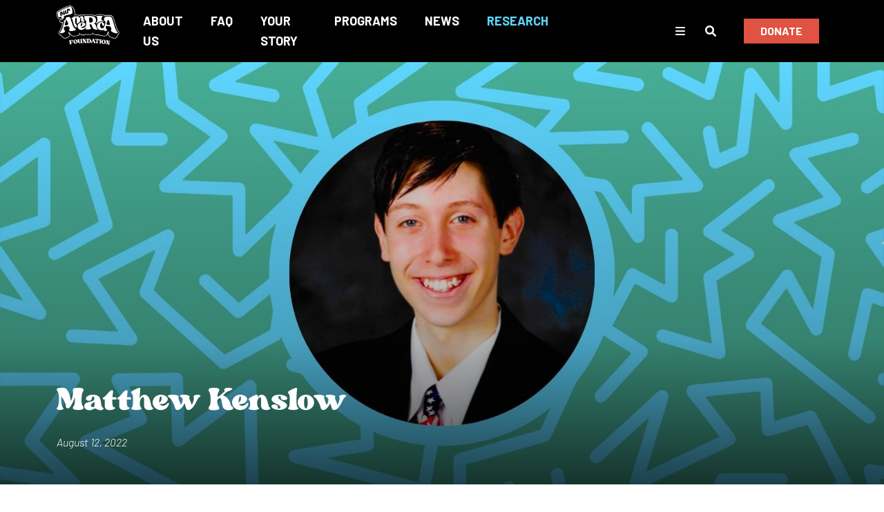

--- FILE ---
content_type: text/html; charset=UTF-8
request_url: https://ouramericafoundation.org/stories/matthew-kenslow/
body_size: 15645
content:

<!DOCTYPE html>
<html class="no-js" lang="en-US">
<head>
<link rel="profile" href="http://gmpg.org/xfn/11">
<meta charset="UTF-8">
<script>
var gform;gform||(document.addEventListener("gform_main_scripts_loaded",function(){gform.scriptsLoaded=!0}),document.addEventListener("gform/theme/scripts_loaded",function(){gform.themeScriptsLoaded=!0}),window.addEventListener("DOMContentLoaded",function(){gform.domLoaded=!0}),gform={domLoaded:!1,scriptsLoaded:!1,themeScriptsLoaded:!1,isFormEditor:()=>"function"==typeof InitializeEditor,callIfLoaded:function(o){return!(!gform.domLoaded||!gform.scriptsLoaded||!gform.themeScriptsLoaded&&!gform.isFormEditor()||(gform.isFormEditor()&&console.warn("The use of gform.initializeOnLoaded() is deprecated in the form editor context and will be removed in Gravity Forms 3.1."),o(),0))},initializeOnLoaded:function(o){gform.callIfLoaded(o)||(document.addEventListener("gform_main_scripts_loaded",()=>{gform.scriptsLoaded=!0,gform.callIfLoaded(o)}),document.addEventListener("gform/theme/scripts_loaded",()=>{gform.themeScriptsLoaded=!0,gform.callIfLoaded(o)}),window.addEventListener("DOMContentLoaded",()=>{gform.domLoaded=!0,gform.callIfLoaded(o)}))},hooks:{action:{},filter:{}},addAction:function(o,r,e,t){gform.addHook("action",o,r,e,t)},addFilter:function(o,r,e,t){gform.addHook("filter",o,r,e,t)},doAction:function(o){gform.doHook("action",o,arguments)},applyFilters:function(o){return gform.doHook("filter",o,arguments)},removeAction:function(o,r){gform.removeHook("action",o,r)},removeFilter:function(o,r,e){gform.removeHook("filter",o,r,e)},addHook:function(o,r,e,t,n){null==gform.hooks[o][r]&&(gform.hooks[o][r]=[]);var d=gform.hooks[o][r];null==n&&(n=r+"_"+d.length),gform.hooks[o][r].push({tag:n,callable:e,priority:t=null==t?10:t})},doHook:function(r,o,e){var t;if(e=Array.prototype.slice.call(e,1),null!=gform.hooks[r][o]&&((o=gform.hooks[r][o]).sort(function(o,r){return o.priority-r.priority}),o.forEach(function(o){"function"!=typeof(t=o.callable)&&(t=window[t]),"action"==r?t.apply(null,e):e[0]=t.apply(null,e)})),"filter"==r)return e[0]},removeHook:function(o,r,t,n){var e;null!=gform.hooks[o][r]&&(e=(e=gform.hooks[o][r]).filter(function(o,r,e){return!!(null!=n&&n!=o.tag||null!=t&&t!=o.priority)}),gform.hooks[o][r]=e)}});
</script>

<meta name="viewport" content="width=device-width, initial-scale=1">

<!-- Google Tag Manager -->
<script>(function(w,d,s,l,i){w[l]=w[l]||[];w[l].push({'gtm.start':
new Date().getTime(),event:'gtm.js'});var f=d.getElementsByTagName(s)[0],
j=d.createElement(s),dl=l!='dataLayer'?'&l='+l:'';j.async=true;j.src=
'https://www.googletagmanager.com/gtm.js?id='+i+dl;f.parentNode.insertBefore(j,f);
})(window,document,'script','dataLayer','GTM-MMMG57R');</script>
<!-- End Google Tag Manager -->

<script>(function(html){html.className = html.className.replace(/\bno-js\b/,'js')})(document.documentElement);</script>
<meta name='robots' content='index, follow, max-image-preview:large, max-snippet:-1, max-video-preview:-1' />
	<style>img:is([sizes="auto" i], [sizes^="auto," i]) { contain-intrinsic-size: 3000px 1500px }</style>
	
	<!-- This site is optimized with the Yoast SEO plugin v26.8 - https://yoast.com/product/yoast-seo-wordpress/ -->
	<title>Matthew Kenslow - Our America Foundation</title>
	<link rel="canonical" href="https://ouramericafoundation.org/stories/matthew-kenslow/" />
	<meta property="og:locale" content="en_US" />
	<meta property="og:type" content="article" />
	<meta property="og:title" content="Matthew Kenslow" />
	<meta property="og:description" content="“As I grew up, I wondered why things like social interactions were struggles for me. Then, I was diagnosed with..." />
	<meta property="og:url" content="https://ouramericafoundation.org/stories/matthew-kenslow/" />
	<meta property="og:site_name" content="Our America Foundation" />
	<meta property="article:publisher" content="https://www.facebook.com/JoinOurAmerica" />
	<meta property="article:modified_time" content="2023-03-02T00:20:44+00:00" />
	<meta property="og:image" content="https://ouramericafoundation.org/wp-content/uploads/OA_StoryBanner_MatthewKenslow.jpeg" />
	<meta property="og:image:width" content="1536" />
	<meta property="og:image:height" content="864" />
	<meta property="og:image:type" content="image/jpeg" />
	<meta name="twitter:card" content="summary_large_image" />
	<meta name="twitter:title" content="Matthew Kenslow" />
	<meta name="twitter:site" content="@JoinOurAmerica" />
	<meta name="twitter:label1" content="Est. reading time" />
	<meta name="twitter:data1" content="2 minutes" />
	<script type="application/ld+json" class="yoast-schema-graph">{"@context":"https://schema.org","@graph":[{"@type":"WebPage","@id":"https://ouramericafoundation.org/stories/matthew-kenslow/","url":"https://ouramericafoundation.org/stories/matthew-kenslow/","name":"Matthew Kenslow - Our America Foundation","isPartOf":{"@id":"https://ouramericafoundation.org/#website"},"primaryImageOfPage":{"@id":"https://ouramericafoundation.org/stories/matthew-kenslow/#primaryimage"},"image":{"@id":"https://ouramericafoundation.org/stories/matthew-kenslow/#primaryimage"},"thumbnailUrl":"https://ouramericafoundation.org/wp-content/uploads/OA_StoryBanner_MatthewKenslow.jpeg","datePublished":"2022-08-12T17:31:46+00:00","dateModified":"2023-03-02T00:20:44+00:00","breadcrumb":{"@id":"https://ouramericafoundation.org/stories/matthew-kenslow/#breadcrumb"},"inLanguage":"en-US","potentialAction":[{"@type":"ReadAction","target":["https://ouramericafoundation.org/stories/matthew-kenslow/"]}]},{"@type":"ImageObject","inLanguage":"en-US","@id":"https://ouramericafoundation.org/stories/matthew-kenslow/#primaryimage","url":"https://ouramericafoundation.org/wp-content/uploads/OA_StoryBanner_MatthewKenslow.jpeg","contentUrl":"https://ouramericafoundation.org/wp-content/uploads/OA_StoryBanner_MatthewKenslow.jpeg","width":1536,"height":864,"caption":"Image of Matthew Kenslow"},{"@type":"BreadcrumbList","@id":"https://ouramericafoundation.org/stories/matthew-kenslow/#breadcrumb","itemListElement":[{"@type":"ListItem","position":1,"name":"Home","item":"https://ouramericafoundation.org/"},{"@type":"ListItem","position":2,"name":"Stories","item":"https://ouramericafoundation.org/stories/"},{"@type":"ListItem","position":3,"name":"Matthew Kenslow"}]},{"@type":"WebSite","@id":"https://ouramericafoundation.org/#website","url":"https://ouramericafoundation.org/","name":"Our America Foundation","description":"","potentialAction":[{"@type":"SearchAction","target":{"@type":"EntryPoint","urlTemplate":"https://ouramericafoundation.org/?s={search_term_string}"},"query-input":{"@type":"PropertyValueSpecification","valueRequired":true,"valueName":"search_term_string"}}],"inLanguage":"en-US"}]}</script>
	<!-- / Yoast SEO plugin. -->


<link rel='dns-prefetch' href='//www.google.com' />
<link rel='dns-prefetch' href='//fonts.googleapis.com' />
<link rel='dns-prefetch' href='//use.fontawesome.com' />
<link rel="alternate" type="application/rss+xml" title="Our America Foundation &raquo; Feed" href="https://ouramericafoundation.org/feed/" />
<style id='cf-frontend-style-inline-css'>
@font-face {
	font-family: 'Margin Italic';
	font-weight: 400;
	font-display: auto;
	font-fallback: Serif;
	src: url('https://ouramericafoundation.org/wp-content/uploads/font-1.woff2') format('woff2'),
		url('https://ouramericafoundation.org/wp-content/uploads/font-1.woff') format('woff');
}
@font-face {
	font-family: 'Margin';
	font-weight: 400;
	font-display: auto;
	font-fallback: Serif;
	src: url('https://ouramericafoundation.org/wp-content/uploads/font.woff2') format('woff2'),
		url('https://ouramericafoundation.org/wp-content/uploads/font.woff') format('woff');
}
@font-face {
	font-family: 'Margin Italic';
	font-weight: 400;
	font-display: auto;
	font-fallback: Serif;
	src: url('https://ouramericafoundation.org/wp-content/uploads/font-1.woff2') format('woff2'),
		url('https://ouramericafoundation.org/wp-content/uploads/font-1.woff') format('woff');
}
@font-face {
	font-family: 'Margin';
	font-weight: 400;
	font-display: auto;
	font-fallback: Serif;
	src: url('https://ouramericafoundation.org/wp-content/uploads/font.woff2') format('woff2'),
		url('https://ouramericafoundation.org/wp-content/uploads/font.woff') format('woff');
}
</style>
<link rel='stylesheet' id='wp-block-library-css' href='https://ouramericafoundation.org/wp-includes/css/dist/block-library/style.min.css?ver=6.8.3' media='all' />
<style id='classic-theme-styles-inline-css'>
/*! This file is auto-generated */
.wp-block-button__link{color:#fff;background-color:#32373c;border-radius:9999px;box-shadow:none;text-decoration:none;padding:calc(.667em + 2px) calc(1.333em + 2px);font-size:1.125em}.wp-block-file__button{background:#32373c;color:#fff;text-decoration:none}
</style>
<link rel='stylesheet' id='wp-components-css' href='https://ouramericafoundation.org/wp-includes/css/dist/components/style.min.css?ver=6.8.3' media='all' />
<link rel='stylesheet' id='wp-preferences-css' href='https://ouramericafoundation.org/wp-includes/css/dist/preferences/style.min.css?ver=6.8.3' media='all' />
<link rel='stylesheet' id='wp-block-editor-css' href='https://ouramericafoundation.org/wp-includes/css/dist/block-editor/style.min.css?ver=6.8.3' media='all' />
<link rel='stylesheet' id='popup-maker-block-library-style-css' href='https://ouramericafoundation.org/wp-content/plugins/popup-maker/dist/packages/block-library-style.css?ver=dbea705cfafe089d65f1' media='all' />
<style id='font-awesome-svg-styles-default-inline-css'>
.svg-inline--fa {
  display: inline-block;
  height: 1em;
  overflow: visible;
  vertical-align: -.125em;
}
</style>
<link rel='stylesheet' id='font-awesome-svg-styles-css' href='https://ouramericafoundation.org/wp-content/uploads/font-awesome/v6.1.1/css/svg-with-js.css' media='all' />
<style id='font-awesome-svg-styles-inline-css'>
   .wp-block-font-awesome-icon svg::before,
   .wp-rich-text-font-awesome-icon svg::before {content: unset;}
</style>
<style id='global-styles-inline-css'>
:root{--wp--preset--aspect-ratio--square: 1;--wp--preset--aspect-ratio--4-3: 4/3;--wp--preset--aspect-ratio--3-4: 3/4;--wp--preset--aspect-ratio--3-2: 3/2;--wp--preset--aspect-ratio--2-3: 2/3;--wp--preset--aspect-ratio--16-9: 16/9;--wp--preset--aspect-ratio--9-16: 9/16;--wp--preset--color--black: #000;--wp--preset--color--cyan-bluish-gray: #abb8c3;--wp--preset--color--white: #fff;--wp--preset--color--pale-pink: #f78da7;--wp--preset--color--vivid-red: #cf2e2e;--wp--preset--color--luminous-vivid-orange: #ff6900;--wp--preset--color--luminous-vivid-amber: #fcb900;--wp--preset--color--light-green-cyan: #7bdcb5;--wp--preset--color--vivid-green-cyan: #00d084;--wp--preset--color--pale-cyan-blue: #8ed1fc;--wp--preset--color--vivid-cyan-blue: #0693e3;--wp--preset--color--vivid-purple: #9b51e0;--wp--preset--color--gray: #ddd;--wp--preset--color--gray-light: #f1f1f1;--wp--preset--color--blue: #266a9d;--wp--preset--color--red: #8b0000;--wp--preset--gradient--vivid-cyan-blue-to-vivid-purple: linear-gradient(135deg,rgba(6,147,227,1) 0%,rgb(155,81,224) 100%);--wp--preset--gradient--light-green-cyan-to-vivid-green-cyan: linear-gradient(135deg,rgb(122,220,180) 0%,rgb(0,208,130) 100%);--wp--preset--gradient--luminous-vivid-amber-to-luminous-vivid-orange: linear-gradient(135deg,rgba(252,185,0,1) 0%,rgba(255,105,0,1) 100%);--wp--preset--gradient--luminous-vivid-orange-to-vivid-red: linear-gradient(135deg,rgba(255,105,0,1) 0%,rgb(207,46,46) 100%);--wp--preset--gradient--very-light-gray-to-cyan-bluish-gray: linear-gradient(135deg,rgb(238,238,238) 0%,rgb(169,184,195) 100%);--wp--preset--gradient--cool-to-warm-spectrum: linear-gradient(135deg,rgb(74,234,220) 0%,rgb(151,120,209) 20%,rgb(207,42,186) 40%,rgb(238,44,130) 60%,rgb(251,105,98) 80%,rgb(254,248,76) 100%);--wp--preset--gradient--blush-light-purple: linear-gradient(135deg,rgb(255,206,236) 0%,rgb(152,150,240) 100%);--wp--preset--gradient--blush-bordeaux: linear-gradient(135deg,rgb(254,205,165) 0%,rgb(254,45,45) 50%,rgb(107,0,62) 100%);--wp--preset--gradient--luminous-dusk: linear-gradient(135deg,rgb(255,203,112) 0%,rgb(199,81,192) 50%,rgb(65,88,208) 100%);--wp--preset--gradient--pale-ocean: linear-gradient(135deg,rgb(255,245,203) 0%,rgb(182,227,212) 50%,rgb(51,167,181) 100%);--wp--preset--gradient--electric-grass: linear-gradient(135deg,rgb(202,248,128) 0%,rgb(113,206,126) 100%);--wp--preset--gradient--midnight: linear-gradient(135deg,rgb(2,3,129) 0%,rgb(40,116,252) 100%);--wp--preset--font-size--small: 12px;--wp--preset--font-size--medium: 20px;--wp--preset--font-size--large: 36px;--wp--preset--font-size--x-large: 42px;--wp--preset--font-size--regular: 18px;--wp--preset--font-size--huge: 50px;--wp--preset--spacing--20: 0.44rem;--wp--preset--spacing--30: 0.67rem;--wp--preset--spacing--40: 1rem;--wp--preset--spacing--50: 1.5rem;--wp--preset--spacing--60: 2.25rem;--wp--preset--spacing--70: 3.38rem;--wp--preset--spacing--80: 5.06rem;--wp--preset--shadow--natural: 6px 6px 9px rgba(0, 0, 0, 0.2);--wp--preset--shadow--deep: 12px 12px 50px rgba(0, 0, 0, 0.4);--wp--preset--shadow--sharp: 6px 6px 0px rgba(0, 0, 0, 0.2);--wp--preset--shadow--outlined: 6px 6px 0px -3px rgba(255, 255, 255, 1), 6px 6px rgba(0, 0, 0, 1);--wp--preset--shadow--crisp: 6px 6px 0px rgba(0, 0, 0, 1);}:where(.is-layout-flex){gap: 0.5em;}:where(.is-layout-grid){gap: 0.5em;}body .is-layout-flex{display: flex;}.is-layout-flex{flex-wrap: wrap;align-items: center;}.is-layout-flex > :is(*, div){margin: 0;}body .is-layout-grid{display: grid;}.is-layout-grid > :is(*, div){margin: 0;}:where(.wp-block-columns.is-layout-flex){gap: 2em;}:where(.wp-block-columns.is-layout-grid){gap: 2em;}:where(.wp-block-post-template.is-layout-flex){gap: 1.25em;}:where(.wp-block-post-template.is-layout-grid){gap: 1.25em;}.has-black-color{color: var(--wp--preset--color--black) !important;}.has-cyan-bluish-gray-color{color: var(--wp--preset--color--cyan-bluish-gray) !important;}.has-white-color{color: var(--wp--preset--color--white) !important;}.has-pale-pink-color{color: var(--wp--preset--color--pale-pink) !important;}.has-vivid-red-color{color: var(--wp--preset--color--vivid-red) !important;}.has-luminous-vivid-orange-color{color: var(--wp--preset--color--luminous-vivid-orange) !important;}.has-luminous-vivid-amber-color{color: var(--wp--preset--color--luminous-vivid-amber) !important;}.has-light-green-cyan-color{color: var(--wp--preset--color--light-green-cyan) !important;}.has-vivid-green-cyan-color{color: var(--wp--preset--color--vivid-green-cyan) !important;}.has-pale-cyan-blue-color{color: var(--wp--preset--color--pale-cyan-blue) !important;}.has-vivid-cyan-blue-color{color: var(--wp--preset--color--vivid-cyan-blue) !important;}.has-vivid-purple-color{color: var(--wp--preset--color--vivid-purple) !important;}.has-black-background-color{background-color: var(--wp--preset--color--black) !important;}.has-cyan-bluish-gray-background-color{background-color: var(--wp--preset--color--cyan-bluish-gray) !important;}.has-white-background-color{background-color: var(--wp--preset--color--white) !important;}.has-pale-pink-background-color{background-color: var(--wp--preset--color--pale-pink) !important;}.has-vivid-red-background-color{background-color: var(--wp--preset--color--vivid-red) !important;}.has-luminous-vivid-orange-background-color{background-color: var(--wp--preset--color--luminous-vivid-orange) !important;}.has-luminous-vivid-amber-background-color{background-color: var(--wp--preset--color--luminous-vivid-amber) !important;}.has-light-green-cyan-background-color{background-color: var(--wp--preset--color--light-green-cyan) !important;}.has-vivid-green-cyan-background-color{background-color: var(--wp--preset--color--vivid-green-cyan) !important;}.has-pale-cyan-blue-background-color{background-color: var(--wp--preset--color--pale-cyan-blue) !important;}.has-vivid-cyan-blue-background-color{background-color: var(--wp--preset--color--vivid-cyan-blue) !important;}.has-vivid-purple-background-color{background-color: var(--wp--preset--color--vivid-purple) !important;}.has-black-border-color{border-color: var(--wp--preset--color--black) !important;}.has-cyan-bluish-gray-border-color{border-color: var(--wp--preset--color--cyan-bluish-gray) !important;}.has-white-border-color{border-color: var(--wp--preset--color--white) !important;}.has-pale-pink-border-color{border-color: var(--wp--preset--color--pale-pink) !important;}.has-vivid-red-border-color{border-color: var(--wp--preset--color--vivid-red) !important;}.has-luminous-vivid-orange-border-color{border-color: var(--wp--preset--color--luminous-vivid-orange) !important;}.has-luminous-vivid-amber-border-color{border-color: var(--wp--preset--color--luminous-vivid-amber) !important;}.has-light-green-cyan-border-color{border-color: var(--wp--preset--color--light-green-cyan) !important;}.has-vivid-green-cyan-border-color{border-color: var(--wp--preset--color--vivid-green-cyan) !important;}.has-pale-cyan-blue-border-color{border-color: var(--wp--preset--color--pale-cyan-blue) !important;}.has-vivid-cyan-blue-border-color{border-color: var(--wp--preset--color--vivid-cyan-blue) !important;}.has-vivid-purple-border-color{border-color: var(--wp--preset--color--vivid-purple) !important;}.has-vivid-cyan-blue-to-vivid-purple-gradient-background{background: var(--wp--preset--gradient--vivid-cyan-blue-to-vivid-purple) !important;}.has-light-green-cyan-to-vivid-green-cyan-gradient-background{background: var(--wp--preset--gradient--light-green-cyan-to-vivid-green-cyan) !important;}.has-luminous-vivid-amber-to-luminous-vivid-orange-gradient-background{background: var(--wp--preset--gradient--luminous-vivid-amber-to-luminous-vivid-orange) !important;}.has-luminous-vivid-orange-to-vivid-red-gradient-background{background: var(--wp--preset--gradient--luminous-vivid-orange-to-vivid-red) !important;}.has-very-light-gray-to-cyan-bluish-gray-gradient-background{background: var(--wp--preset--gradient--very-light-gray-to-cyan-bluish-gray) !important;}.has-cool-to-warm-spectrum-gradient-background{background: var(--wp--preset--gradient--cool-to-warm-spectrum) !important;}.has-blush-light-purple-gradient-background{background: var(--wp--preset--gradient--blush-light-purple) !important;}.has-blush-bordeaux-gradient-background{background: var(--wp--preset--gradient--blush-bordeaux) !important;}.has-luminous-dusk-gradient-background{background: var(--wp--preset--gradient--luminous-dusk) !important;}.has-pale-ocean-gradient-background{background: var(--wp--preset--gradient--pale-ocean) !important;}.has-electric-grass-gradient-background{background: var(--wp--preset--gradient--electric-grass) !important;}.has-midnight-gradient-background{background: var(--wp--preset--gradient--midnight) !important;}.has-small-font-size{font-size: var(--wp--preset--font-size--small) !important;}.has-medium-font-size{font-size: var(--wp--preset--font-size--medium) !important;}.has-large-font-size{font-size: var(--wp--preset--font-size--large) !important;}.has-x-large-font-size{font-size: var(--wp--preset--font-size--x-large) !important;}
:where(.wp-block-post-template.is-layout-flex){gap: 1.25em;}:where(.wp-block-post-template.is-layout-grid){gap: 1.25em;}
:where(.wp-block-columns.is-layout-flex){gap: 2em;}:where(.wp-block-columns.is-layout-grid){gap: 2em;}
:root :where(.wp-block-pullquote){font-size: 1.5em;line-height: 1.6;}
</style>
<link rel='stylesheet' id='bootstrap-css' href='https://ouramericafoundation.org/wp-content/themes/Generations/assets/css/bootstrap.min.css' media='all' />
<link rel='stylesheet' id='theme-css' href='https://ouramericafoundation.org/wp-content/themes/Generations/style.css?ver=1726780167' media='all' />
<link rel='stylesheet' id='googlefonts-css' href='https://fonts.googleapis.com/css2?family=Barlow:ital,wght@0,100;0,200;0,300;0,400;0,500;0,600;0,700;0,800;0,900;1,100;1,200;1,300;1,400;1,500;1,600;1,700;1,800;1,900&#038;display=swap' media='all' />
<link rel='stylesheet' id='fa6-css' href='https://ouramericafoundation.org/wp-content/themes/Generations/assets/fontawesome/css/all.css?ver=1726780167' media='all' />
<link rel='stylesheet' id='font-awesome-official-css' href='https://use.fontawesome.com/releases/v6.1.1/css/all.css' media='all' integrity="sha384-/frq1SRXYH/bSyou/HUp/hib7RVN1TawQYja658FEOodR/FQBKVqT9Ol+Oz3Olq5" crossorigin="anonymous" />
<link rel='stylesheet' id='font-awesome-official-v4shim-css' href='https://use.fontawesome.com/releases/v6.1.1/css/v4-shims.css' media='all' integrity="sha384-4Jczmr1SlicmtiAiHGxwWtSzLJAS97HzJsKGqfC0JtZktLrPXIux1u6GJNVRRqiN" crossorigin="anonymous" />
<script src="https://ouramericafoundation.org/wp-content/themes/Generations/assets/js/jquery.min.js" id="jquery-js"></script>
<link rel="https://api.w.org/" href="https://ouramericafoundation.org/wp-json/" /><link rel="alternate" title="oEmbed (JSON)" type="application/json+oembed" href="https://ouramericafoundation.org/wp-json/oembed/1.0/embed?url=https%3A%2F%2Fouramericafoundation.org%2Fstories%2Fmatthew-kenslow%2F" />
<link rel="alternate" title="oEmbed (XML)" type="text/xml+oembed" href="https://ouramericafoundation.org/wp-json/oembed/1.0/embed?url=https%3A%2F%2Fouramericafoundation.org%2Fstories%2Fmatthew-kenslow%2F&#038;format=xml" />
<link rel="icon" href="https://ouramericafoundation.org/wp-content/uploads/cropped-OAF-Flag-32x32.png" sizes="32x32" />
<link rel="icon" href="https://ouramericafoundation.org/wp-content/uploads/cropped-OAF-Flag-192x192.png" sizes="192x192" />
<link rel="apple-touch-icon" href="https://ouramericafoundation.org/wp-content/uploads/cropped-OAF-Flag-180x180.png" />
<meta name="msapplication-TileImage" content="https://ouramericafoundation.org/wp-content/uploads/cropped-OAF-Flag-270x270.png" />
		<style id="wp-custom-css">
			.gform_wrapper .gfield_required {
	display: none !important;
}

body.home #gform_confirmation_message_3 {
	color: #fff !important;
}

p:empty {
  margin-bottom: 0;
}

a.team-filter:hover {
	cursor: pointer;
}

#about-mid-inverse::before {
  content: " ";
  width: 100%;
  left: 0;
  top: 0;
  bottom: 0;
  right: 0;
  background-position: top;
  background-size: 100%;
  background-repeat: no-repeat;
  position: absolute;
  z-index: -2;
	background-image: url(/wp-content/uploads/about-2-flip.png);
}


#about-mid-inverse .bg-grid::before {
  background-image: url(/wp-content/uploads/de-grid-bottom-right.png);
  position: absolute;
  top: -65px;
  right: 0;
  left: 0;
  height: 175px;
  content: "";
  background-repeat: no-repeat;
  background-position: top left;
  background-size: 170px;
}

.border-cat {
	position: relative;
}

.border-cat::before {
content: "";
position: absolute;
	background: #fff;
bottom: 20px;
right: -10px;
left: 10px;
top: -10px;
border: 1px solid #000;
margin-bottom: -10px;
z-index: -1;
}

@media (min-width: 992px) {
  .dropdown:hover .dropdown-menu {
  	display: block; /*enable dropdown menu on hover*/
	}
}

.footer-link-w {
	color: #fff;
	text-decoration: none;
}

#main-nav .dropdown-menu {
  top: auto !important;
  border-top: 13px solid #000;
  border-right: 0;
  border-left: 0;
}


.btn.btn-homepage {
background: #e05241;
border: none;
color: #fff;
display: inline-block!important;
font-family: barlow,sans-serif;
font-weight: 700;
line-height: 1.5;
font-size: 1.25rem;
text-decoration: none;
padding: .375rem 1.5rem;
text-decoration: none;
letter-spacing: 1px;
}
.btn.btn-homepage:hover {
	background: #5fd6ff;
}

.home-banner-inner img.mb-5 {
	visibility: hidden !important;
}		</style>
		</head>

<body class="wp-singular story-template-default single single-story postid-707 wp-embed-responsive wp-theme-Generations">

<!-- Google Tag Manager (noscript) -->
<noscript><iframe src="https://www.googletagmanager.com/ns.html?id=GTM-MMMG57R"
height="0" width="0" style="display:none;visibility:hidden"></iframe></noscript>
<!-- End Google Tag Manager (noscript) -->
<nav id="main-nav" class="navbar navbar-expand-lg fixed-top affixed navbar-dark has-black-background-color">
  <div class="container">
    <div class="row w-100 mx-0">
      <div class="col-md-2 px-lg-0 col-lg-1 col-4 order-1">
        <a href="https://ouramericafoundation.org"><img src="https://ouramericafoundation.org/wp-content/themes/Generations/assets/images/oaf-logo.png" class="nav-logo"></a>
      </div>
      <div class="col-8 col-md-5 d-md-none text-end order-2 align-self-center">
        <button class="navbar-toggler navbar-toggler-right" type="button" data-bs-toggle="collapse" data-bs-target="#mainNav" aria-controls="mainNav" aria-expanded="false" aria-label="Toggle navigation">
          <i class="fas fa-bars fa-2x has-white-color"></i>
        </button>
      </div>
      <div class="col-lg-7 align-self-center order-lg-3 order-4">
        <div class="collapse navbar-collapse" id="mainNav">
          <ul id="menu-menu" class="navbar-nav ms-auto mb-2 mb-md-0 text-center text-lg-start "><li  id="menu-item-463" class="menu-item menu-item-type-post_type menu-item-object-page nav-item nav-item-463"><a href="https://ouramericafoundation.org/about-us/" class="nav-link ">ABOUT US</a></li>
<li  id="menu-item-1255" class="menu-item menu-item-type-post_type menu-item-object-page nav-item nav-item-1255"><a href="https://ouramericafoundation.org/frequently-asked-questions/" class="nav-link ">FAQ</a></li>
<li  id="menu-item-698" class="menu-item menu-item-type-custom menu-item-object-custom nav-item nav-item-698"><a href="/stories/" class="nav-link ">YOUR STORY</a></li>
<li  id="menu-item-2004" class="menu-item menu-item-type-custom menu-item-object-custom menu-item-has-children dropdown nav-item nav-item-2004"><a href="/program/" class="nav-link " aria-haspopup="true" aria-expanded="false">PROGRAMS</a>
<ul class="dropdown-menu  depth_0">
	<li  id="menu-item-2005" class="menu-item menu-item-type-post_type menu-item-object-program nav-item nav-item-2005"><a href="https://ouramericafoundation.org/program/american-first/" class="dropdown-item ">American First</a></li>
	<li  id="menu-item-2006" class="menu-item menu-item-type-post_type menu-item-object-program nav-item nav-item-2006"><a href="https://ouramericafoundation.org/program/our-citizens/" class="dropdown-item ">Our Citizens</a></li>
	<li  id="menu-item-2007" class="menu-item menu-item-type-post_type menu-item-object-program nav-item nav-item-2007"><a href="https://ouramericafoundation.org/program/our-ambassadors/" class="dropdown-item ">Our Ambassadors</a></li>
</ul>
</li>
<li  id="menu-item-665" class="menu-item menu-item-type-custom menu-item-object-custom nav-item nav-item-665"><a href="/news/" class="nav-link ">NEWS</a></li>
<li  id="menu-item-1263" class="menu-item menu-item-type-post_type menu-item-object-page current_page_parent menu-item-has-children dropdown nav-item nav-item-1263"><a href="https://ouramericafoundation.org/research/" class="nav-link active" aria-haspopup="true" aria-expanded="false">RESEARCH</a>
<ul class="dropdown-menu  depth_0">
	<li  id="menu-item-1273" class="menu-item menu-item-type-taxonomy menu-item-object-category nav-item nav-item-1273"><a href="https://ouramericafoundation.org/category/crime-safety/" class="dropdown-item ">Crime &amp; Safety</a></li>
	<li  id="menu-item-1265" class="menu-item menu-item-type-taxonomy menu-item-object-category nav-item nav-item-1265"><a href="https://ouramericafoundation.org/category/freedom-of-thought/" class="dropdown-item ">Freedom of Thought</a></li>
	<li  id="menu-item-1274" class="menu-item menu-item-type-taxonomy menu-item-object-category nav-item nav-item-1274"><a href="https://ouramericafoundation.org/category/freedom-of-thought/" class="dropdown-item ">Freedom of Thought</a></li>
	<li  id="menu-item-1275" class="menu-item menu-item-type-taxonomy menu-item-object-category nav-item nav-item-1275"><a href="https://ouramericafoundation.org/category/voter-integrity/" class="dropdown-item ">Voter Integrity</a></li>
</ul>
</li>
</ul>
                          <a href="https://secure.anedot.com/our-america-foundation/e0d78ff5-ec20-4de6-a990-73d91435f40c" class="btn btn-red px-4 mx-auto d-block mb-3 font-bold d-lg-none">DONATE</a>
            
        </div>
      </div>
      <div class="col-md-5 col-lg-4 col-6 align-self-center text-end order-3 order-lg-4">
                  <form class="form-inline ps-xl-2 ps-lg-4 py-xl-0">
            <button class="btn d-none d-md-inline-block hover-blue-color" data-bs-toggle="modal" data-bs-target="#nav-modal" type="button"><i class="fas fa-bars has-white-color"></i></button>
                          <button class="btn d-none d-md-inline-block hover-blue-color" data-bs-toggle="collapse" data-bs-target="#search-nav" type="button"><i class="fas fa-search has-white-color "></i></button>
                                      <a href="https://secure.anedot.com/our-america-foundation/e0d78ff5-ec20-4de6-a990-73d91435f40c" class="btn btn-red px-4 ms-4 font-bold d-none d-md-inline-block">DONATE</a>
                      </form>
              </div>

      <div class="order-5 col-md-6 offset-md-6 text-md-end">
        <div class="collapse" id="search-nav">
          <div class="container px-0">

            <form class="row row-cols-lg-auto g-0 align-items-center justify-content-md-end" method="get" action="https://ouramericafoundation.org">
              <div class="col-12">
                <input type="search" class="form-control rounded-0 border-0 height-40 min-width-210" name="s" placeholder="What are you looking for?">
              </div>

              <div class="col-12">
                <button type="submit" class="btn btn-red font-bold height-40"><i class="fas fa-search has-white-color"></i></button>
              </div>
            </form>
          </div>
        </div>
      </div>

    </div>
  </div>
</nav>

		  	  	  	
	<div class="bg-image" style="background-image: url('https://ouramericafoundation.org/wp-content/uploads/OA_StoryBanner_MatthewKenslow.jpeg')">
		<div class="single-bg-overlay">
			<div class="container">
				<div class="row justify-content-center">
					<div class="col-md-12">
						<div class="d-flex align-items-end single-banner-height">
							<div>
				
								<h1 class="font-size-mobile-32 pagetitle-single line-height-xs has-white-color py-0 my-0">Ma&#8288;t&#8288;&#8288;t&#8288;hew Kenslow</h1>
								<p class="mb-5 mt-3 font-size-18 font-italic has-white-color scrolled-hide">August 12, 2022</p>
							</div>
						</div>
					</div>
				</div>
			</div>
		</div>
	</div>

	<div class="container py-5">
		<div class="row justify-content-center">
			<div class="col-md-2 pe-md-5 order-2 order-md-1 text-center text-md-start">
				
				<p class="font-size-14 mb-0 has-gray-color text-uppercase">August 12, 2022</p>
			</div>
			<div class="col-md-8 order-1 order-md-2">
				<article class="px-3 px-lg-0">
					<p><span style="font-weight: 400;">“As I grew up, I wondered why things like social interactions were struggles for me. Then, I was diagnosed with Asperger’s Syndrome.”</span></p>
<p><span style="font-weight: 400;">“Asperger’s enhances our perception of life – the cons, but also the pros. I’ve always had a sense of humor and have never given up on my hobbies like juggling or piano playing – and I also never gave up on simply being nice to others the best I could. If there&#8217;s one thing I learned from being teased is how much it hurts. Having autism, that feeling is enhanced – I can&#8217;t forget those things that happened in the past. I don&#8217;t have a photographic memory, but I remember a lot of stuff that happened, and I don&#8217;t want other people to feel that.”</span></p>
<p><span style="font-weight: 400;">“I’ve also applied my memory to the things I enjoy – like learning about the Constitution and the presidents of the United States. I feel proud of being raised in a patriotic household and going to a patriotic school. That’s why I’m interested in wanting to conserve what America was founded on.” </span></p>
<p><span style="font-weight: 400;">“I’ve studied the Constitution thoroughly and it gave me a greater appreciation of what the founding fathers put together – the democratic republic and popular sovereignty. It’s a nation where we have a voice, and I admire that.”</span></p>
<figure id="attachment_734" aria-describedby="caption-attachment-734" style="width: 298px" class="wp-caption alignright"><img fetchpriority="high" decoding="async" class="size-medium wp-image-734" src="https://ouramericafoundation.org/wp-content/uploads/Head-Shot-2-298x300.jpg" alt="" width="298" height="300" srcset="https://ouramericafoundation.org/wp-content/uploads/Head-Shot-2-298x300.jpg 298w, https://ouramericafoundation.org/wp-content/uploads/Head-Shot-2-150x150.jpg 150w, https://ouramericafoundation.org/wp-content/uploads/Head-Shot-2.jpg 714w" sizes="(max-width: 298px) 100vw, 298px" /><figcaption id="caption-attachment-734" class="wp-caption-text">In Matthew Kenslow&#8217;s book &#8216;Juggling the Issues&#8217;, he helps people better understand living with Asperger&#8217;s through a series of short stories from his life.</figcaption></figure>
<p><span style="font-weight: 400;">“In this day and age, people are impatient and just want their agenda to be implemented. But, disagreements are inevitable.”</span></p>
<p><span style="font-weight: 400;">“There are a lot of people in this country, and each person has a background, a family history and their own ideology. Just have conversations, take everything without bias, consider the points made and try to come up with a solution.”</span></p>
<p><span style="font-weight: 400;">Matthew Kenslow<br />
</span><span style="font-weight: 400;">Costa Mesa, California</span></p>
<p>&nbsp;</p>
<p><em><strong>Matthew Kenslow is an advocate for those who, like him, are living with Asperger’s Syndrome. He is working towards bringing people together to find creative solutions for the challenges America faces and preserving Constitutional values. </strong></em></p>
				</article>
			</div>
			<div class="col-md-2 ps-md-5 text-center text-md-end order-3 mt-4 mt-md-0">
				  <a href="https://www.facebook.com/JoinOurAmerica" type="button" target="new" onclick="popUp=window.open('https://www.facebook.com/sharer/sharer.php?u=https://ouramericafoundation.org/stories/matthew-kenslow/', 'popupwindow', 'scrollbars=yes,width=600,height=361,top='+(screen.height-361)/2+',left='+(screen.width-570)/2);popUp.focus();return false" class="d-md-block mb-3"><img src="https://ouramericafoundation.org/wp-content/themes/Generations/assets/images/icon-outline-fb.png" class="icon-outline ms-md-auto me-2 me-md-0 d-md-block"></a>
  <a href="https://mobile.twitter.com/JoinOurAmerica" type="button" target="new" onclick="popUp=window.open('https://twitter.com/share?url=https://ouramericafoundation.org/stories/matthew-kenslow/&via=&text=Matthew Kenslow', 'popupwindow', 'scrollbars=yes,width=300,height=420,top='+(screen.height-420)/2+',left='+(screen.width-300)/2);popUp.focus();return false"  class="d-md-block mb-3"><img src="https://ouramericafoundation.org/wp-content/themes/Generations/assets/images/icon-outline-tweet.png" class="icon-outline ms-md-auto me-2 me-md-0 d-md-block"></a>
<a href="#" id="emailShareBtn" type="button" class="d-md-block mb-3"><img src="https://ouramericafoundation.org/wp-content/themes/Generations/assets/images/icon-outline-email.png" class="icon-outline ms-md-auto d-md-block"></a>

<script>
$( document ).ready(function() {
  $( "#emailShareBtn" ).click(function() {
    var titleText = $('article h1').text();
    window.location.href = "mailto:&nbsp;?subject=" + titleText + "&body=" + window.location.href;
  });
});
</script>			</div>
		</div>
	</div>
<footer class="has-black-background-color py-5">
  <div class="container">
    <div class="row justify-content-center">
      <div class="col-xl-3 col-lg-4 col-10 text-center text-lg-start mb-md-5 mb-lg-0">
        <img src="https://ouramericafoundation.org/wp-content/themes/Generations/assets/images/oaf-logo.png" class="mb-4 logo-footer d-block mx-auto ms-lg-0">
                  <a href="https://www.instagram.com/joinouramerica/" target="_blank"><img src="https://ouramericafoundation.org/wp-content/themes/Generations/assets/images/icon-red-instagram.png" class="icon-red ms-3"></a>
                          <a href="https://www.facebook.com/JoinOurAmerica" target="_blank"><img src="https://ouramericafoundation.org/wp-content/themes/Generations/assets/images/fb-blue.png" class="icon-red ms-3"></a>
                          <a href="https://mobile.twitter.com/JoinOurAmerica" target="_blank"><img src="https://ouramericafoundation.org/wp-content/themes/Generations/assets/images/icon-red-twitter.png" class="icon-red ms-3"></a>
                          <a href="https://www.youtube.com/channel/UCLnysCgUxAx5nTXA884yzDw" target="_blank"><img src="https://ouramericafoundation.org/wp-content/themes/Generations/assets/images/youtube-blue.png" class="icon-red ms-3"></a>
                          <a href="https://www.tiktok.com/@joinouramerica" target="_blank"><img src="https://ouramericafoundation.org/wp-content/themes/Generations/assets/images/icon-red-tiktok.png" class="icon-red ms-3"></a>
              </div>
      <div class="col-lg-4 offset-lg-1 align-self-center">
        <div class="row mt-5 mt-md-0">
          <div class="col-lg-5 col-md-4 col-5 offset-1 offset-lg-1 offset-md-2 foot-red-line">
            <ul id="menu-footer-1" class="navbar-nav ms-auto mb-2 mb-md-0 "><li  id="menu-item-477" class="menu-item menu-item-type-post_type menu-item-object-page nav-item nav-item-477"><a href="https://ouramericafoundation.org/about-us/" class="nav-link ">About Us</a></li>
<li  id="menu-item-476" class="menu-item menu-item-type-post_type menu-item-object-page nav-item nav-item-476"><a href="https://ouramericafoundation.org/contact-us/" class="nav-link ">Contact Us</a></li>
</ul>          </div>
          <div class="col-xl-4 col-lg-5 col-5 col-md-4 offset-xl-2 offset-lg-0 offset-md-2 offset-1">
            <ul id="menu-footer-2" class="navbar-nav ms-auto mb-2 mb-md-0 "><li  id="menu-item-1320" class="menu-item menu-item-type-custom menu-item-object-custom nav-item nav-item-1320"><a href="https://secure.anedot.com/our-america-foundation/e0d78ff5-ec20-4de6-a990-73d91435f40c" class="nav-link ">Donate</a></li>
<li  id="menu-item-537" class="menu-item menu-item-type-post_type menu-item-object-page nav-item nav-item-537"><a href="https://ouramericafoundation.org/privacy-policy/" class="nav-link ">Privacy Policy</a></li>
<li  id="menu-item-781" class="menu-item menu-item-type-post_type menu-item-object-page nav-item nav-item-781"><a href="https://ouramericafoundation.org/career-opportunities/" class="nav-link ">Careers</a></li>
</ul>          </div>
        </div>
      </div>
      <div class="col-lg-3 offset-xl-1">
        <p class="has-white-color font-size-14 font-bold text-center mb-3 mt-4 mt-md-0">NEWSLETTER SIGN UP</p>
        
                <div class='gf_browser_chrome gform_wrapper gravity-theme gform-theme--no-framework' data-form-theme='gravity-theme' data-form-index='0' id='gform_wrapper_3' ><div id='gf_3' class='gform_anchor' tabindex='-1'></div><form method='post' enctype='multipart/form-data' target='gform_ajax_frame_3' id='gform_3'  action='/stories/matthew-kenslow/#gf_3' data-formid='3' novalidate><div class='gf_invisible ginput_recaptchav3' data-sitekey='6LfSJVkgAAAAAIDUxot5roOMn9l73RMz8CPZveod' data-tabindex='0'><input id="input_bfdac43ce5b88fb280a46e2b292cbf67" class="gfield_recaptcha_response" type="hidden" name="input_bfdac43ce5b88fb280a46e2b292cbf67" value=""/></div> 
 <input type='hidden' class='gforms-pum' value='{"closepopup":false,"closedelay":0,"openpopup":false,"openpopup_id":0}' />
                        <div class='gform-body gform_body'><div id='gform_fields_3' class='gform_fields top_label form_sublabel_below description_below validation_below'><div id="field_3_5" class="gfield gfield--type-honeypot gform_validation_container field_sublabel_below gfield--has-description field_description_below field_validation_below gfield_visibility_visible"  ><label class='gfield_label gform-field-label' for='input_3_5'>Instagram</label><div class='ginput_container'><input name='input_5' id='input_3_5' type='text' value='' autocomplete='new-password'/></div><div class='gfield_description' id='gfield_description_3_5'>This field is for validation purposes and should be left unchanged.</div></div><fieldset id="field_3_1" class="gfield gfield--type-name field_sublabel_hidden_label gfield--no-description field_description_below hidden_label field_validation_below gfield_visibility_visible"  ><legend class='gfield_label gform-field-label gfield_label_before_complex' >Name</legend><div class='ginput_complex ginput_container ginput_container--name no_prefix has_first_name no_middle_name has_last_name no_suffix gf_name_has_2 ginput_container_name gform-grid-row' id='input_3_1'>
                            
                            <span id='input_3_1_3_container' class='name_first gform-grid-col gform-grid-col--size-auto' >
                                                    <input type='text' name='input_1.3' id='input_3_1_3' value=''   aria-required='false'   placeholder='First name'  />
                                                    <label for='input_3_1_3' class='gform-field-label gform-field-label--type-sub hidden_sub_label screen-reader-text'>First</label>
                                                </span>
                            
                            <span id='input_3_1_6_container' class='name_last gform-grid-col gform-grid-col--size-auto' >
                                                    <input type='text' name='input_1.6' id='input_3_1_6' value=''   aria-required='false'   placeholder='Last name'  />
                                                    <label for='input_3_1_6' class='gform-field-label gform-field-label--type-sub hidden_sub_label screen-reader-text'>Last</label>
                                                </span>
                            
                        </div></fieldset><div id="field_3_3" class="gfield gfield--type-email gfield--width-full gfield_contains_required field_sublabel_below gfield--no-description field_description_below hidden_label field_validation_below gfield_visibility_visible"  ><label class='gfield_label gform-field-label' for='input_3_3'>Email<span class="gfield_required"><span class="gfield_required gfield_required_text">(Required)</span></span></label><div class='ginput_container ginput_container_email'>
                            <input name='input_3' id='input_3_3' type='email' value='' class='large'   placeholder='Email' aria-required="true" aria-invalid="false"  />
                        </div></div><div id="field_3_4" class="gfield gfield--type-text gfield--width-half field_sublabel_below gfield--no-description field_description_below hidden_label field_validation_below gfield_visibility_visible"  ><label class='gfield_label gform-field-label' for='input_3_4'>Zip</label><div class='ginput_container ginput_container_text'><input name='input_4' id='input_3_4' type='text' value='' class='large'    placeholder='Zip'  aria-invalid="false"   /></div></div><div id="field_submit" class="gfield gfield--type-submit gfield--width-half field_sublabel_below gfield--no-description field_description_below field_validation_below gfield_visibility_visible"  data-field-class="gform_editor_submit_container" data-field-position="inline" ><input type='submit' id='gform_submit_button_3' class='gform-button gform-button--white  button' onclick='gform.submission.handleButtonClick(this);' data-submission-type='submit' value='SIGN UP'  /></div></div></div>
        <div class='gform-footer gform_footer top_label'>  <input type='hidden' name='gform_ajax' value='form_id=3&amp;title=&amp;description=&amp;tabindex=0&amp;theme=gravity-theme&amp;hash=45c1a8ecb49b9f6c09f142d18731abb4' />
            <input type='hidden' class='gform_hidden' name='gform_submission_method' data-js='gform_submission_method_3' value='iframe' />
            <input type='hidden' class='gform_hidden' name='gform_theme' data-js='gform_theme_3' id='gform_theme_3' value='gravity-theme' />
            <input type='hidden' class='gform_hidden' name='gform_style_settings' data-js='gform_style_settings_3' id='gform_style_settings_3' value='' />
            <input type='hidden' class='gform_hidden' name='is_submit_3' value='1' />
            <input type='hidden' class='gform_hidden' name='gform_submit' value='3' />
            
            <input type='hidden' class='gform_hidden' name='gform_currency' data-currency='USD' value='wZ/VcNeXOFbLa9apc6YGv/UsMLFnmt5RDd72Ough/8Sv67XDMreuEhD5xUQlB7/9lvrUhbb514llh1ug9HIr1cjO37n753eRXZb7EGOe8xr83fQ=' />
            <input type='hidden' class='gform_hidden' name='gform_unique_id' value='' />
            <input type='hidden' class='gform_hidden' name='state_3' value='WyJbXSIsImE3YmFlZDUyOWM1MDg3MzcwZThmZGUyMjI1YjA4NzI4Il0=' />
            <input type='hidden' autocomplete='off' class='gform_hidden' name='gform_target_page_number_3' id='gform_target_page_number_3' value='0' />
            <input type='hidden' autocomplete='off' class='gform_hidden' name='gform_source_page_number_3' id='gform_source_page_number_3' value='1' />
            <input type='hidden' name='gform_field_values' value='' />
            
        </div>
                        </form>
                        </div>
		                <iframe style='display:none;width:0px;height:0px;' src='about:blank' name='gform_ajax_frame_3' id='gform_ajax_frame_3' title='This iframe contains the logic required to handle Ajax powered Gravity Forms.'></iframe>
		                <script>
gform.initializeOnLoaded( function() {gformInitSpinner( 3, 'https://ouramericafoundation.org/wp-content/plugins/gravityforms/images/spinner.svg', true );jQuery('#gform_ajax_frame_3').on('load',function(){var contents = jQuery(this).contents().find('*').html();var is_postback = contents.indexOf('GF_AJAX_POSTBACK') >= 0;if(!is_postback){return;}var form_content = jQuery(this).contents().find('#gform_wrapper_3');var is_confirmation = jQuery(this).contents().find('#gform_confirmation_wrapper_3').length > 0;var is_redirect = contents.indexOf('gformRedirect(){') >= 0;var is_form = form_content.length > 0 && ! is_redirect && ! is_confirmation;var mt = parseInt(jQuery('html').css('margin-top'), 10) + parseInt(jQuery('body').css('margin-top'), 10) + 100;if(is_form){jQuery('#gform_wrapper_3').html(form_content.html());if(form_content.hasClass('gform_validation_error')){jQuery('#gform_wrapper_3').addClass('gform_validation_error');} else {jQuery('#gform_wrapper_3').removeClass('gform_validation_error');}setTimeout( function() { /* delay the scroll by 50 milliseconds to fix a bug in chrome */ jQuery(document).scrollTop(jQuery('#gform_wrapper_3').offset().top - mt); }, 50 );if(window['gformInitDatepicker']) {gformInitDatepicker();}if(window['gformInitPriceFields']) {gformInitPriceFields();}var current_page = jQuery('#gform_source_page_number_3').val();gformInitSpinner( 3, 'https://ouramericafoundation.org/wp-content/plugins/gravityforms/images/spinner.svg', true );jQuery(document).trigger('gform_page_loaded', [3, current_page]);window['gf_submitting_3'] = false;}else if(!is_redirect){var confirmation_content = jQuery(this).contents().find('.GF_AJAX_POSTBACK').html();if(!confirmation_content){confirmation_content = contents;}jQuery('#gform_wrapper_3').replaceWith(confirmation_content);jQuery(document).scrollTop(jQuery('#gf_3').offset().top - mt);jQuery(document).trigger('gform_confirmation_loaded', [3]);window['gf_submitting_3'] = false;wp.a11y.speak(jQuery('#gform_confirmation_message_3').text());}else{jQuery('#gform_3').append(contents);if(window['gformRedirect']) {gformRedirect();}}jQuery(document).trigger("gform_pre_post_render", [{ formId: "3", currentPage: "current_page", abort: function() { this.preventDefault(); } }]);        if (event && event.defaultPrevented) {                return;        }        const gformWrapperDiv = document.getElementById( "gform_wrapper_3" );        if ( gformWrapperDiv ) {            const visibilitySpan = document.createElement( "span" );            visibilitySpan.id = "gform_visibility_test_3";            gformWrapperDiv.insertAdjacentElement( "afterend", visibilitySpan );        }        const visibilityTestDiv = document.getElementById( "gform_visibility_test_3" );        let postRenderFired = false;        function triggerPostRender() {            if ( postRenderFired ) {                return;            }            postRenderFired = true;            gform.core.triggerPostRenderEvents( 3, current_page );            if ( visibilityTestDiv ) {                visibilityTestDiv.parentNode.removeChild( visibilityTestDiv );            }        }        function debounce( func, wait, immediate ) {            var timeout;            return function() {                var context = this, args = arguments;                var later = function() {                    timeout = null;                    if ( !immediate ) func.apply( context, args );                };                var callNow = immediate && !timeout;                clearTimeout( timeout );                timeout = setTimeout( later, wait );                if ( callNow ) func.apply( context, args );            };        }        const debouncedTriggerPostRender = debounce( function() {            triggerPostRender();        }, 200 );        if ( visibilityTestDiv && visibilityTestDiv.offsetParent === null ) {            const observer = new MutationObserver( ( mutations ) => {                mutations.forEach( ( mutation ) => {                    if ( mutation.type === 'attributes' && visibilityTestDiv.offsetParent !== null ) {                        debouncedTriggerPostRender();                        observer.disconnect();                    }                });            });            observer.observe( document.body, {                attributes: true,                childList: false,                subtree: true,                attributeFilter: [ 'style', 'class' ],            });        } else {            triggerPostRender();        }    } );} );
</script>
      </div>
    </div>
  </div>
  <p class="has-white-color font-size-12 text-center mt-5 mb-1">© 2026 Our America Foundation. All Rights Reserved.</p>
  <p class="has-white-color font-size-12 text-center">This site is protected by reCAPTCHA and the Google <a href="https://policies.google.com/privacy" target="_blank" class="footer-link-w">Privacy Policy</a> and <a href="https://policies.google.com/terms" target="_blank" class="footer-link-w">Terms of Service</a> apply.</p>
</footer>
<div class="modal fade" id="nav-modal" tabindex="-1" aria-hidden="true">
  <div class="modal-dialog modal-fullscreen">
    <div class="modal-content has-black-background-color">
      <div class="modal-header border-0">
        <button type="button" data-bs-dismiss="modal" aria-label="Close" class="ms-auto"><i class="fa-thin fa-xmark fa-4x has-white-color"></i></button>
      </div>
      <div class="modal-body d-flex">
        <div class="container align-self-lg-center">
          <div class="row justify-content-center">
            <div class="col-lg-3 col-md-6 col-10">
              <img src="https://ouramericafoundation.org/wp-content/themes/Generations/assets/images/oaf-logo.png" class="mb-4">

                              <a href="https://www.instagram.com/joinouramerica/" target="_blank"><img src="https://ouramericafoundation.org/wp-content/themes/Generations/assets/images/icon-red-instagram.png" class="icon-red ms-3"></a>
                                            <a href="https://www.facebook.com/JoinOurAmerica" target="_blank"><img src="https://ouramericafoundation.org/wp-content/themes/Generations/assets/images/fb-blue.png" class="icon-red ms-3"></a>
                                            <a href="https://mobile.twitter.com/JoinOurAmerica" target="_blank"><img src="https://ouramericafoundation.org/wp-content/themes/Generations/assets/images/icon-red-twitter.png" class="icon-red ms-3"></a>
                                            <a href="https://www.youtube.com/channel/UCLnysCgUxAx5nTXA884yzDw" target="_blank"><img src="https://ouramericafoundation.org/wp-content/themes/Generations/assets/images/youtube-blue.png" class="icon-red ms-3"></a>
                                            <a href="https://www.tiktok.com/@joinouramerica" target="_blank"><img src="https://ouramericafoundation.org/wp-content/themes/Generations/assets/images/icon-red-tiktok.png" class="icon-red ms-3"></a>
                          </div>
            <div class="col-lg-2 offset-lg-1 col-md-6 mt-4 mt-lg-0">
              <ul id="menu-modal-1" class="navbar-nav ms-auto mb-2 mb-md-0 "><li  id="menu-item-378" class="menu-item menu-item-type-post_type menu-item-object-page menu-item-home nav-item nav-item-378"><a href="https://ouramericafoundation.org/" class="nav-link ">Home</a></li>
<li  id="menu-item-1253" class="menu-item menu-item-type-post_type menu-item-object-page nav-item nav-item-1253"><a href="https://ouramericafoundation.org/frequently-asked-questions/" class="nav-link ">FAQ</a></li>
<li  id="menu-item-379" class="menu-item menu-item-type-post_type menu-item-object-page nav-item nav-item-379"><a href="https://ouramericafoundation.org/about-us/" class="nav-link ">About Us</a></li>
<li  id="menu-item-382" class="menu-item menu-item-type-post_type menu-item-object-page nav-item nav-item-382"><a href="https://ouramericafoundation.org/media/" class="nav-link ">Media</a></li>
<li  id="menu-item-1261" class="menu-item menu-item-type-post_type menu-item-object-page current_page_parent nav-item nav-item-1261"><a href="https://ouramericafoundation.org/research/" class="nav-link active">RESEARCH</a></li>
<li  id="menu-item-1318" class="menu-item menu-item-type-custom menu-item-object-custom nav-item nav-item-1318"><a href="https://secure.anedot.com/our-america-foundation/e0d78ff5-ec20-4de6-a990-73d91435f40c" class="nav-link ">Donate</a></li>
</ul>            </div>
            <div class="col-lg-2 col-md-6 pe-lg-5 mt-4 mt-lg-0">
                            
            </div>
            <div class="col-lg-2 col-md-6 pe-lg-5 mt-4 mt-lg-0">
              <ul id="menu-modal-3" class="navbar-nav ms-auto mb-2 mb-md-0 "><li  id="menu-item-386" class="menu-item menu-item-type-post_type menu-item-object-page nav-item nav-item-386"><a href="https://ouramericafoundation.org/search/" class="nav-link ">Search</a></li>
<li  id="menu-item-387" class="menu-item menu-item-type-post_type menu-item-object-page nav-item nav-item-387"><a href="https://ouramericafoundation.org/privacy-policy/" class="nav-link ">Privacy Policy</a></li>
<li  id="menu-item-868" class="menu-item menu-item-type-post_type menu-item-object-page nav-item nav-item-868"><a href="https://ouramericafoundation.org/contact-us/" class="nav-link ">Contact Us</a></li>
</ul>            </div>
          </div>
        </div>
      </div>
    </div>
  </div>
</div>
  <script type="speculationrules">
{"prefetch":[{"source":"document","where":{"and":[{"href_matches":"\/*"},{"not":{"href_matches":["\/wp-*.php","\/wp-admin\/*","\/wp-content\/uploads\/*","\/wp-content\/*","\/wp-content\/plugins\/*","\/wp-content\/themes\/Generations\/*","\/*\\?(.+)"]}},{"not":{"selector_matches":"a[rel~=\"nofollow\"]"}},{"not":{"selector_matches":".no-prefetch, .no-prefetch a"}}]},"eagerness":"conservative"}]}
</script>
<link rel='stylesheet' id='gform_basic-css' href='https://ouramericafoundation.org/wp-content/plugins/gravityforms/assets/css/dist/basic.min.css?ver=2.9.26' media='all' />
<link rel='stylesheet' id='gform_theme_components-css' href='https://ouramericafoundation.org/wp-content/plugins/gravityforms/assets/css/dist/theme-components.min.css?ver=2.9.26' media='all' />
<link rel='stylesheet' id='gform_theme-css' href='https://ouramericafoundation.org/wp-content/plugins/gravityforms/assets/css/dist/theme.min.css?ver=2.9.26' media='all' />
<script src="https://ouramericafoundation.org/wp-content/themes/Generations/assets/js/popper.min.js" id="popper-js"></script>
<script src="https://ouramericafoundation.org/wp-content/themes/Generations/assets/js/bootstrap.min.js" id="bootstrapjs-js"></script>
<script src="https://ouramericafoundation.org/wp-content/themes/Generations/assets/js/footerscripts.js?ver=1726780167" id="footerscripts-js"></script>
<script id="gforms_recaptcha_recaptcha-js-extra">
var gforms_recaptcha_recaptcha_strings = {"nonce":"3bcc90780f","disconnect":"Disconnecting","change_connection_type":"Resetting","spinner":"https:\/\/ouramericafoundation.org\/wp-content\/plugins\/gravityforms\/images\/spinner.svg","connection_type":"classic","disable_badge":"1","change_connection_type_title":"Change Connection Type","change_connection_type_message":"Changing the connection type will delete your current settings.  Do you want to proceed?","disconnect_title":"Disconnect","disconnect_message":"Disconnecting from reCAPTCHA will delete your current settings.  Do you want to proceed?","site_key":"6LfSJVkgAAAAAIDUxot5roOMn9l73RMz8CPZveod"};
</script>
<script src="https://www.google.com/recaptcha/api.js?render=6LfSJVkgAAAAAIDUxot5roOMn9l73RMz8CPZveod&amp;ver=2.1.0" id="gforms_recaptcha_recaptcha-js" defer data-wp-strategy="defer"></script>
<script src="https://ouramericafoundation.org/wp-content/plugins/gravityformsrecaptcha/js/frontend.min.js?ver=2.1.0" id="gforms_recaptcha_frontend-js" defer data-wp-strategy="defer"></script>
<script src="https://ouramericafoundation.org/wp-includes/js/dist/dom-ready.min.js?ver=f77871ff7694fffea381" id="wp-dom-ready-js"></script>
<script src="https://ouramericafoundation.org/wp-includes/js/dist/hooks.min.js?ver=4d63a3d491d11ffd8ac6" id="wp-hooks-js"></script>
<script src="https://ouramericafoundation.org/wp-includes/js/dist/i18n.min.js?ver=5e580eb46a90c2b997e6" id="wp-i18n-js"></script>
<script id="wp-i18n-js-after">
wp.i18n.setLocaleData( { 'text direction\u0004ltr': [ 'ltr' ] } );
</script>
<script src="https://ouramericafoundation.org/wp-includes/js/dist/a11y.min.js?ver=3156534cc54473497e14" id="wp-a11y-js"></script>
<script defer='defer' src="https://ouramericafoundation.org/wp-content/plugins/gravityforms/js/jquery.json.min.js?ver=2.9.26" id="gform_json-js"></script>
<script id="gform_gravityforms-js-extra">
var gform_i18n = {"datepicker":{"days":{"monday":"Mo","tuesday":"Tu","wednesday":"We","thursday":"Th","friday":"Fr","saturday":"Sa","sunday":"Su"},"months":{"january":"January","february":"February","march":"March","april":"April","may":"May","june":"June","july":"July","august":"August","september":"September","october":"October","november":"November","december":"December"},"firstDay":0,"iconText":"Select date"}};
var gf_legacy_multi = [];
var gform_gravityforms = {"strings":{"invalid_file_extension":"This type of file is not allowed. Must be one of the following:","delete_file":"Delete this file","in_progress":"in progress","file_exceeds_limit":"File exceeds size limit","illegal_extension":"This type of file is not allowed.","max_reached":"Maximum number of files reached","unknown_error":"There was a problem while saving the file on the server","currently_uploading":"Please wait for the uploading to complete","cancel":"Cancel","cancel_upload":"Cancel this upload","cancelled":"Cancelled","error":"Error","message":"Message"},"vars":{"images_url":"https:\/\/ouramericafoundation.org\/wp-content\/plugins\/gravityforms\/images"}};
var gf_global = {"gf_currency_config":{"name":"U.S. Dollar","symbol_left":"$","symbol_right":"","symbol_padding":"","thousand_separator":",","decimal_separator":".","decimals":2,"code":"USD"},"base_url":"https:\/\/ouramericafoundation.org\/wp-content\/plugins\/gravityforms","number_formats":[],"spinnerUrl":"https:\/\/ouramericafoundation.org\/wp-content\/plugins\/gravityforms\/images\/spinner.svg","version_hash":"4c4f4db1e90e486a01e33c6658566fdf","strings":{"newRowAdded":"New row added.","rowRemoved":"Row removed","formSaved":"The form has been saved.  The content contains the link to return and complete the form."}};
</script>
<script defer='defer' src="https://ouramericafoundation.org/wp-content/plugins/gravityforms/js/gravityforms.min.js?ver=2.9.26" id="gform_gravityforms-js"></script>
<script defer='defer' src="https://ouramericafoundation.org/wp-content/plugins/gravityforms/js/placeholders.jquery.min.js?ver=2.9.26" id="gform_placeholder-js"></script>
<script defer='defer' src="https://ouramericafoundation.org/wp-content/plugins/gravityforms/assets/js/dist/utils.min.js?ver=48a3755090e76a154853db28fc254681" id="gform_gravityforms_utils-js"></script>
<script defer='defer' src="https://ouramericafoundation.org/wp-content/plugins/gravityforms/assets/js/dist/vendor-theme.min.js?ver=4f8b3915c1c1e1a6800825abd64b03cb" id="gform_gravityforms_theme_vendors-js"></script>
<script id="gform_gravityforms_theme-js-extra">
var gform_theme_config = {"common":{"form":{"honeypot":{"version_hash":"4c4f4db1e90e486a01e33c6658566fdf"},"ajax":{"ajaxurl":"https:\/\/ouramericafoundation.org\/wp-admin\/admin-ajax.php","ajax_submission_nonce":"7056252fe8","i18n":{"step_announcement":"Step %1$s of %2$s, %3$s","unknown_error":"There was an unknown error processing your request. Please try again."}}}},"hmr_dev":"","public_path":"https:\/\/ouramericafoundation.org\/wp-content\/plugins\/gravityforms\/assets\/js\/dist\/","config_nonce":"8b877680bc"};
</script>
<script defer='defer' src="https://ouramericafoundation.org/wp-content/plugins/gravityforms/assets/js/dist/scripts-theme.min.js?ver=0183eae4c8a5f424290fa0c1616e522c" id="gform_gravityforms_theme-js"></script>
<script>
gform.initializeOnLoaded( function() { jQuery(document).on('gform_post_render', function(event, formId, currentPage){if(formId == 3) {if(typeof Placeholders != 'undefined'){
                        Placeholders.enable();
                    }} } );jQuery(document).on('gform_post_conditional_logic', function(event, formId, fields, isInit){} ) } );
</script>
<script>
gform.initializeOnLoaded( function() {jQuery(document).trigger("gform_pre_post_render", [{ formId: "3", currentPage: "1", abort: function() { this.preventDefault(); } }]);        if (event && event.defaultPrevented) {                return;        }        const gformWrapperDiv = document.getElementById( "gform_wrapper_3" );        if ( gformWrapperDiv ) {            const visibilitySpan = document.createElement( "span" );            visibilitySpan.id = "gform_visibility_test_3";            gformWrapperDiv.insertAdjacentElement( "afterend", visibilitySpan );        }        const visibilityTestDiv = document.getElementById( "gform_visibility_test_3" );        let postRenderFired = false;        function triggerPostRender() {            if ( postRenderFired ) {                return;            }            postRenderFired = true;            gform.core.triggerPostRenderEvents( 3, 1 );            if ( visibilityTestDiv ) {                visibilityTestDiv.parentNode.removeChild( visibilityTestDiv );            }        }        function debounce( func, wait, immediate ) {            var timeout;            return function() {                var context = this, args = arguments;                var later = function() {                    timeout = null;                    if ( !immediate ) func.apply( context, args );                };                var callNow = immediate && !timeout;                clearTimeout( timeout );                timeout = setTimeout( later, wait );                if ( callNow ) func.apply( context, args );            };        }        const debouncedTriggerPostRender = debounce( function() {            triggerPostRender();        }, 200 );        if ( visibilityTestDiv && visibilityTestDiv.offsetParent === null ) {            const observer = new MutationObserver( ( mutations ) => {                mutations.forEach( ( mutation ) => {                    if ( mutation.type === 'attributes' && visibilityTestDiv.offsetParent !== null ) {                        debouncedTriggerPostRender();                        observer.disconnect();                    }                });            });            observer.observe( document.body, {                attributes: true,                childList: false,                subtree: true,                attributeFilter: [ 'style', 'class' ],            });        } else {            triggerPostRender();        }    } );
</script>
<script>(function(){function c(){var b=a.contentDocument||a.contentWindow.document;if(b){var d=b.createElement('script');d.innerHTML="window.__CF$cv$params={r:'9c3200479fe1d319',t:'MTc2OTI4MzYxMS4wMDAwMDA='};var a=document.createElement('script');a.nonce='';a.src='/cdn-cgi/challenge-platform/scripts/jsd/main.js';document.getElementsByTagName('head')[0].appendChild(a);";b.getElementsByTagName('head')[0].appendChild(d)}}if(document.body){var a=document.createElement('iframe');a.height=1;a.width=1;a.style.position='absolute';a.style.top=0;a.style.left=0;a.style.border='none';a.style.visibility='hidden';document.body.appendChild(a);if('loading'!==document.readyState)c();else if(window.addEventListener)document.addEventListener('DOMContentLoaded',c);else{var e=document.onreadystatechange||function(){};document.onreadystatechange=function(b){e(b);'loading'!==document.readyState&&(document.onreadystatechange=e,c())}}}})();</script></body>
</html>


--- FILE ---
content_type: text/html; charset=utf-8
request_url: https://www.google.com/recaptcha/api2/anchor?ar=1&k=6LfSJVkgAAAAAIDUxot5roOMn9l73RMz8CPZveod&co=aHR0cHM6Ly9vdXJhbWVyaWNhZm91bmRhdGlvbi5vcmc6NDQz&hl=en&v=PoyoqOPhxBO7pBk68S4YbpHZ&size=invisible&anchor-ms=20000&execute-ms=30000&cb=5xxcbp17qjob
body_size: 48729
content:
<!DOCTYPE HTML><html dir="ltr" lang="en"><head><meta http-equiv="Content-Type" content="text/html; charset=UTF-8">
<meta http-equiv="X-UA-Compatible" content="IE=edge">
<title>reCAPTCHA</title>
<style type="text/css">
/* cyrillic-ext */
@font-face {
  font-family: 'Roboto';
  font-style: normal;
  font-weight: 400;
  font-stretch: 100%;
  src: url(//fonts.gstatic.com/s/roboto/v48/KFO7CnqEu92Fr1ME7kSn66aGLdTylUAMa3GUBHMdazTgWw.woff2) format('woff2');
  unicode-range: U+0460-052F, U+1C80-1C8A, U+20B4, U+2DE0-2DFF, U+A640-A69F, U+FE2E-FE2F;
}
/* cyrillic */
@font-face {
  font-family: 'Roboto';
  font-style: normal;
  font-weight: 400;
  font-stretch: 100%;
  src: url(//fonts.gstatic.com/s/roboto/v48/KFO7CnqEu92Fr1ME7kSn66aGLdTylUAMa3iUBHMdazTgWw.woff2) format('woff2');
  unicode-range: U+0301, U+0400-045F, U+0490-0491, U+04B0-04B1, U+2116;
}
/* greek-ext */
@font-face {
  font-family: 'Roboto';
  font-style: normal;
  font-weight: 400;
  font-stretch: 100%;
  src: url(//fonts.gstatic.com/s/roboto/v48/KFO7CnqEu92Fr1ME7kSn66aGLdTylUAMa3CUBHMdazTgWw.woff2) format('woff2');
  unicode-range: U+1F00-1FFF;
}
/* greek */
@font-face {
  font-family: 'Roboto';
  font-style: normal;
  font-weight: 400;
  font-stretch: 100%;
  src: url(//fonts.gstatic.com/s/roboto/v48/KFO7CnqEu92Fr1ME7kSn66aGLdTylUAMa3-UBHMdazTgWw.woff2) format('woff2');
  unicode-range: U+0370-0377, U+037A-037F, U+0384-038A, U+038C, U+038E-03A1, U+03A3-03FF;
}
/* math */
@font-face {
  font-family: 'Roboto';
  font-style: normal;
  font-weight: 400;
  font-stretch: 100%;
  src: url(//fonts.gstatic.com/s/roboto/v48/KFO7CnqEu92Fr1ME7kSn66aGLdTylUAMawCUBHMdazTgWw.woff2) format('woff2');
  unicode-range: U+0302-0303, U+0305, U+0307-0308, U+0310, U+0312, U+0315, U+031A, U+0326-0327, U+032C, U+032F-0330, U+0332-0333, U+0338, U+033A, U+0346, U+034D, U+0391-03A1, U+03A3-03A9, U+03B1-03C9, U+03D1, U+03D5-03D6, U+03F0-03F1, U+03F4-03F5, U+2016-2017, U+2034-2038, U+203C, U+2040, U+2043, U+2047, U+2050, U+2057, U+205F, U+2070-2071, U+2074-208E, U+2090-209C, U+20D0-20DC, U+20E1, U+20E5-20EF, U+2100-2112, U+2114-2115, U+2117-2121, U+2123-214F, U+2190, U+2192, U+2194-21AE, U+21B0-21E5, U+21F1-21F2, U+21F4-2211, U+2213-2214, U+2216-22FF, U+2308-230B, U+2310, U+2319, U+231C-2321, U+2336-237A, U+237C, U+2395, U+239B-23B7, U+23D0, U+23DC-23E1, U+2474-2475, U+25AF, U+25B3, U+25B7, U+25BD, U+25C1, U+25CA, U+25CC, U+25FB, U+266D-266F, U+27C0-27FF, U+2900-2AFF, U+2B0E-2B11, U+2B30-2B4C, U+2BFE, U+3030, U+FF5B, U+FF5D, U+1D400-1D7FF, U+1EE00-1EEFF;
}
/* symbols */
@font-face {
  font-family: 'Roboto';
  font-style: normal;
  font-weight: 400;
  font-stretch: 100%;
  src: url(//fonts.gstatic.com/s/roboto/v48/KFO7CnqEu92Fr1ME7kSn66aGLdTylUAMaxKUBHMdazTgWw.woff2) format('woff2');
  unicode-range: U+0001-000C, U+000E-001F, U+007F-009F, U+20DD-20E0, U+20E2-20E4, U+2150-218F, U+2190, U+2192, U+2194-2199, U+21AF, U+21E6-21F0, U+21F3, U+2218-2219, U+2299, U+22C4-22C6, U+2300-243F, U+2440-244A, U+2460-24FF, U+25A0-27BF, U+2800-28FF, U+2921-2922, U+2981, U+29BF, U+29EB, U+2B00-2BFF, U+4DC0-4DFF, U+FFF9-FFFB, U+10140-1018E, U+10190-1019C, U+101A0, U+101D0-101FD, U+102E0-102FB, U+10E60-10E7E, U+1D2C0-1D2D3, U+1D2E0-1D37F, U+1F000-1F0FF, U+1F100-1F1AD, U+1F1E6-1F1FF, U+1F30D-1F30F, U+1F315, U+1F31C, U+1F31E, U+1F320-1F32C, U+1F336, U+1F378, U+1F37D, U+1F382, U+1F393-1F39F, U+1F3A7-1F3A8, U+1F3AC-1F3AF, U+1F3C2, U+1F3C4-1F3C6, U+1F3CA-1F3CE, U+1F3D4-1F3E0, U+1F3ED, U+1F3F1-1F3F3, U+1F3F5-1F3F7, U+1F408, U+1F415, U+1F41F, U+1F426, U+1F43F, U+1F441-1F442, U+1F444, U+1F446-1F449, U+1F44C-1F44E, U+1F453, U+1F46A, U+1F47D, U+1F4A3, U+1F4B0, U+1F4B3, U+1F4B9, U+1F4BB, U+1F4BF, U+1F4C8-1F4CB, U+1F4D6, U+1F4DA, U+1F4DF, U+1F4E3-1F4E6, U+1F4EA-1F4ED, U+1F4F7, U+1F4F9-1F4FB, U+1F4FD-1F4FE, U+1F503, U+1F507-1F50B, U+1F50D, U+1F512-1F513, U+1F53E-1F54A, U+1F54F-1F5FA, U+1F610, U+1F650-1F67F, U+1F687, U+1F68D, U+1F691, U+1F694, U+1F698, U+1F6AD, U+1F6B2, U+1F6B9-1F6BA, U+1F6BC, U+1F6C6-1F6CF, U+1F6D3-1F6D7, U+1F6E0-1F6EA, U+1F6F0-1F6F3, U+1F6F7-1F6FC, U+1F700-1F7FF, U+1F800-1F80B, U+1F810-1F847, U+1F850-1F859, U+1F860-1F887, U+1F890-1F8AD, U+1F8B0-1F8BB, U+1F8C0-1F8C1, U+1F900-1F90B, U+1F93B, U+1F946, U+1F984, U+1F996, U+1F9E9, U+1FA00-1FA6F, U+1FA70-1FA7C, U+1FA80-1FA89, U+1FA8F-1FAC6, U+1FACE-1FADC, U+1FADF-1FAE9, U+1FAF0-1FAF8, U+1FB00-1FBFF;
}
/* vietnamese */
@font-face {
  font-family: 'Roboto';
  font-style: normal;
  font-weight: 400;
  font-stretch: 100%;
  src: url(//fonts.gstatic.com/s/roboto/v48/KFO7CnqEu92Fr1ME7kSn66aGLdTylUAMa3OUBHMdazTgWw.woff2) format('woff2');
  unicode-range: U+0102-0103, U+0110-0111, U+0128-0129, U+0168-0169, U+01A0-01A1, U+01AF-01B0, U+0300-0301, U+0303-0304, U+0308-0309, U+0323, U+0329, U+1EA0-1EF9, U+20AB;
}
/* latin-ext */
@font-face {
  font-family: 'Roboto';
  font-style: normal;
  font-weight: 400;
  font-stretch: 100%;
  src: url(//fonts.gstatic.com/s/roboto/v48/KFO7CnqEu92Fr1ME7kSn66aGLdTylUAMa3KUBHMdazTgWw.woff2) format('woff2');
  unicode-range: U+0100-02BA, U+02BD-02C5, U+02C7-02CC, U+02CE-02D7, U+02DD-02FF, U+0304, U+0308, U+0329, U+1D00-1DBF, U+1E00-1E9F, U+1EF2-1EFF, U+2020, U+20A0-20AB, U+20AD-20C0, U+2113, U+2C60-2C7F, U+A720-A7FF;
}
/* latin */
@font-face {
  font-family: 'Roboto';
  font-style: normal;
  font-weight: 400;
  font-stretch: 100%;
  src: url(//fonts.gstatic.com/s/roboto/v48/KFO7CnqEu92Fr1ME7kSn66aGLdTylUAMa3yUBHMdazQ.woff2) format('woff2');
  unicode-range: U+0000-00FF, U+0131, U+0152-0153, U+02BB-02BC, U+02C6, U+02DA, U+02DC, U+0304, U+0308, U+0329, U+2000-206F, U+20AC, U+2122, U+2191, U+2193, U+2212, U+2215, U+FEFF, U+FFFD;
}
/* cyrillic-ext */
@font-face {
  font-family: 'Roboto';
  font-style: normal;
  font-weight: 500;
  font-stretch: 100%;
  src: url(//fonts.gstatic.com/s/roboto/v48/KFO7CnqEu92Fr1ME7kSn66aGLdTylUAMa3GUBHMdazTgWw.woff2) format('woff2');
  unicode-range: U+0460-052F, U+1C80-1C8A, U+20B4, U+2DE0-2DFF, U+A640-A69F, U+FE2E-FE2F;
}
/* cyrillic */
@font-face {
  font-family: 'Roboto';
  font-style: normal;
  font-weight: 500;
  font-stretch: 100%;
  src: url(//fonts.gstatic.com/s/roboto/v48/KFO7CnqEu92Fr1ME7kSn66aGLdTylUAMa3iUBHMdazTgWw.woff2) format('woff2');
  unicode-range: U+0301, U+0400-045F, U+0490-0491, U+04B0-04B1, U+2116;
}
/* greek-ext */
@font-face {
  font-family: 'Roboto';
  font-style: normal;
  font-weight: 500;
  font-stretch: 100%;
  src: url(//fonts.gstatic.com/s/roboto/v48/KFO7CnqEu92Fr1ME7kSn66aGLdTylUAMa3CUBHMdazTgWw.woff2) format('woff2');
  unicode-range: U+1F00-1FFF;
}
/* greek */
@font-face {
  font-family: 'Roboto';
  font-style: normal;
  font-weight: 500;
  font-stretch: 100%;
  src: url(//fonts.gstatic.com/s/roboto/v48/KFO7CnqEu92Fr1ME7kSn66aGLdTylUAMa3-UBHMdazTgWw.woff2) format('woff2');
  unicode-range: U+0370-0377, U+037A-037F, U+0384-038A, U+038C, U+038E-03A1, U+03A3-03FF;
}
/* math */
@font-face {
  font-family: 'Roboto';
  font-style: normal;
  font-weight: 500;
  font-stretch: 100%;
  src: url(//fonts.gstatic.com/s/roboto/v48/KFO7CnqEu92Fr1ME7kSn66aGLdTylUAMawCUBHMdazTgWw.woff2) format('woff2');
  unicode-range: U+0302-0303, U+0305, U+0307-0308, U+0310, U+0312, U+0315, U+031A, U+0326-0327, U+032C, U+032F-0330, U+0332-0333, U+0338, U+033A, U+0346, U+034D, U+0391-03A1, U+03A3-03A9, U+03B1-03C9, U+03D1, U+03D5-03D6, U+03F0-03F1, U+03F4-03F5, U+2016-2017, U+2034-2038, U+203C, U+2040, U+2043, U+2047, U+2050, U+2057, U+205F, U+2070-2071, U+2074-208E, U+2090-209C, U+20D0-20DC, U+20E1, U+20E5-20EF, U+2100-2112, U+2114-2115, U+2117-2121, U+2123-214F, U+2190, U+2192, U+2194-21AE, U+21B0-21E5, U+21F1-21F2, U+21F4-2211, U+2213-2214, U+2216-22FF, U+2308-230B, U+2310, U+2319, U+231C-2321, U+2336-237A, U+237C, U+2395, U+239B-23B7, U+23D0, U+23DC-23E1, U+2474-2475, U+25AF, U+25B3, U+25B7, U+25BD, U+25C1, U+25CA, U+25CC, U+25FB, U+266D-266F, U+27C0-27FF, U+2900-2AFF, U+2B0E-2B11, U+2B30-2B4C, U+2BFE, U+3030, U+FF5B, U+FF5D, U+1D400-1D7FF, U+1EE00-1EEFF;
}
/* symbols */
@font-face {
  font-family: 'Roboto';
  font-style: normal;
  font-weight: 500;
  font-stretch: 100%;
  src: url(//fonts.gstatic.com/s/roboto/v48/KFO7CnqEu92Fr1ME7kSn66aGLdTylUAMaxKUBHMdazTgWw.woff2) format('woff2');
  unicode-range: U+0001-000C, U+000E-001F, U+007F-009F, U+20DD-20E0, U+20E2-20E4, U+2150-218F, U+2190, U+2192, U+2194-2199, U+21AF, U+21E6-21F0, U+21F3, U+2218-2219, U+2299, U+22C4-22C6, U+2300-243F, U+2440-244A, U+2460-24FF, U+25A0-27BF, U+2800-28FF, U+2921-2922, U+2981, U+29BF, U+29EB, U+2B00-2BFF, U+4DC0-4DFF, U+FFF9-FFFB, U+10140-1018E, U+10190-1019C, U+101A0, U+101D0-101FD, U+102E0-102FB, U+10E60-10E7E, U+1D2C0-1D2D3, U+1D2E0-1D37F, U+1F000-1F0FF, U+1F100-1F1AD, U+1F1E6-1F1FF, U+1F30D-1F30F, U+1F315, U+1F31C, U+1F31E, U+1F320-1F32C, U+1F336, U+1F378, U+1F37D, U+1F382, U+1F393-1F39F, U+1F3A7-1F3A8, U+1F3AC-1F3AF, U+1F3C2, U+1F3C4-1F3C6, U+1F3CA-1F3CE, U+1F3D4-1F3E0, U+1F3ED, U+1F3F1-1F3F3, U+1F3F5-1F3F7, U+1F408, U+1F415, U+1F41F, U+1F426, U+1F43F, U+1F441-1F442, U+1F444, U+1F446-1F449, U+1F44C-1F44E, U+1F453, U+1F46A, U+1F47D, U+1F4A3, U+1F4B0, U+1F4B3, U+1F4B9, U+1F4BB, U+1F4BF, U+1F4C8-1F4CB, U+1F4D6, U+1F4DA, U+1F4DF, U+1F4E3-1F4E6, U+1F4EA-1F4ED, U+1F4F7, U+1F4F9-1F4FB, U+1F4FD-1F4FE, U+1F503, U+1F507-1F50B, U+1F50D, U+1F512-1F513, U+1F53E-1F54A, U+1F54F-1F5FA, U+1F610, U+1F650-1F67F, U+1F687, U+1F68D, U+1F691, U+1F694, U+1F698, U+1F6AD, U+1F6B2, U+1F6B9-1F6BA, U+1F6BC, U+1F6C6-1F6CF, U+1F6D3-1F6D7, U+1F6E0-1F6EA, U+1F6F0-1F6F3, U+1F6F7-1F6FC, U+1F700-1F7FF, U+1F800-1F80B, U+1F810-1F847, U+1F850-1F859, U+1F860-1F887, U+1F890-1F8AD, U+1F8B0-1F8BB, U+1F8C0-1F8C1, U+1F900-1F90B, U+1F93B, U+1F946, U+1F984, U+1F996, U+1F9E9, U+1FA00-1FA6F, U+1FA70-1FA7C, U+1FA80-1FA89, U+1FA8F-1FAC6, U+1FACE-1FADC, U+1FADF-1FAE9, U+1FAF0-1FAF8, U+1FB00-1FBFF;
}
/* vietnamese */
@font-face {
  font-family: 'Roboto';
  font-style: normal;
  font-weight: 500;
  font-stretch: 100%;
  src: url(//fonts.gstatic.com/s/roboto/v48/KFO7CnqEu92Fr1ME7kSn66aGLdTylUAMa3OUBHMdazTgWw.woff2) format('woff2');
  unicode-range: U+0102-0103, U+0110-0111, U+0128-0129, U+0168-0169, U+01A0-01A1, U+01AF-01B0, U+0300-0301, U+0303-0304, U+0308-0309, U+0323, U+0329, U+1EA0-1EF9, U+20AB;
}
/* latin-ext */
@font-face {
  font-family: 'Roboto';
  font-style: normal;
  font-weight: 500;
  font-stretch: 100%;
  src: url(//fonts.gstatic.com/s/roboto/v48/KFO7CnqEu92Fr1ME7kSn66aGLdTylUAMa3KUBHMdazTgWw.woff2) format('woff2');
  unicode-range: U+0100-02BA, U+02BD-02C5, U+02C7-02CC, U+02CE-02D7, U+02DD-02FF, U+0304, U+0308, U+0329, U+1D00-1DBF, U+1E00-1E9F, U+1EF2-1EFF, U+2020, U+20A0-20AB, U+20AD-20C0, U+2113, U+2C60-2C7F, U+A720-A7FF;
}
/* latin */
@font-face {
  font-family: 'Roboto';
  font-style: normal;
  font-weight: 500;
  font-stretch: 100%;
  src: url(//fonts.gstatic.com/s/roboto/v48/KFO7CnqEu92Fr1ME7kSn66aGLdTylUAMa3yUBHMdazQ.woff2) format('woff2');
  unicode-range: U+0000-00FF, U+0131, U+0152-0153, U+02BB-02BC, U+02C6, U+02DA, U+02DC, U+0304, U+0308, U+0329, U+2000-206F, U+20AC, U+2122, U+2191, U+2193, U+2212, U+2215, U+FEFF, U+FFFD;
}
/* cyrillic-ext */
@font-face {
  font-family: 'Roboto';
  font-style: normal;
  font-weight: 900;
  font-stretch: 100%;
  src: url(//fonts.gstatic.com/s/roboto/v48/KFO7CnqEu92Fr1ME7kSn66aGLdTylUAMa3GUBHMdazTgWw.woff2) format('woff2');
  unicode-range: U+0460-052F, U+1C80-1C8A, U+20B4, U+2DE0-2DFF, U+A640-A69F, U+FE2E-FE2F;
}
/* cyrillic */
@font-face {
  font-family: 'Roboto';
  font-style: normal;
  font-weight: 900;
  font-stretch: 100%;
  src: url(//fonts.gstatic.com/s/roboto/v48/KFO7CnqEu92Fr1ME7kSn66aGLdTylUAMa3iUBHMdazTgWw.woff2) format('woff2');
  unicode-range: U+0301, U+0400-045F, U+0490-0491, U+04B0-04B1, U+2116;
}
/* greek-ext */
@font-face {
  font-family: 'Roboto';
  font-style: normal;
  font-weight: 900;
  font-stretch: 100%;
  src: url(//fonts.gstatic.com/s/roboto/v48/KFO7CnqEu92Fr1ME7kSn66aGLdTylUAMa3CUBHMdazTgWw.woff2) format('woff2');
  unicode-range: U+1F00-1FFF;
}
/* greek */
@font-face {
  font-family: 'Roboto';
  font-style: normal;
  font-weight: 900;
  font-stretch: 100%;
  src: url(//fonts.gstatic.com/s/roboto/v48/KFO7CnqEu92Fr1ME7kSn66aGLdTylUAMa3-UBHMdazTgWw.woff2) format('woff2');
  unicode-range: U+0370-0377, U+037A-037F, U+0384-038A, U+038C, U+038E-03A1, U+03A3-03FF;
}
/* math */
@font-face {
  font-family: 'Roboto';
  font-style: normal;
  font-weight: 900;
  font-stretch: 100%;
  src: url(//fonts.gstatic.com/s/roboto/v48/KFO7CnqEu92Fr1ME7kSn66aGLdTylUAMawCUBHMdazTgWw.woff2) format('woff2');
  unicode-range: U+0302-0303, U+0305, U+0307-0308, U+0310, U+0312, U+0315, U+031A, U+0326-0327, U+032C, U+032F-0330, U+0332-0333, U+0338, U+033A, U+0346, U+034D, U+0391-03A1, U+03A3-03A9, U+03B1-03C9, U+03D1, U+03D5-03D6, U+03F0-03F1, U+03F4-03F5, U+2016-2017, U+2034-2038, U+203C, U+2040, U+2043, U+2047, U+2050, U+2057, U+205F, U+2070-2071, U+2074-208E, U+2090-209C, U+20D0-20DC, U+20E1, U+20E5-20EF, U+2100-2112, U+2114-2115, U+2117-2121, U+2123-214F, U+2190, U+2192, U+2194-21AE, U+21B0-21E5, U+21F1-21F2, U+21F4-2211, U+2213-2214, U+2216-22FF, U+2308-230B, U+2310, U+2319, U+231C-2321, U+2336-237A, U+237C, U+2395, U+239B-23B7, U+23D0, U+23DC-23E1, U+2474-2475, U+25AF, U+25B3, U+25B7, U+25BD, U+25C1, U+25CA, U+25CC, U+25FB, U+266D-266F, U+27C0-27FF, U+2900-2AFF, U+2B0E-2B11, U+2B30-2B4C, U+2BFE, U+3030, U+FF5B, U+FF5D, U+1D400-1D7FF, U+1EE00-1EEFF;
}
/* symbols */
@font-face {
  font-family: 'Roboto';
  font-style: normal;
  font-weight: 900;
  font-stretch: 100%;
  src: url(//fonts.gstatic.com/s/roboto/v48/KFO7CnqEu92Fr1ME7kSn66aGLdTylUAMaxKUBHMdazTgWw.woff2) format('woff2');
  unicode-range: U+0001-000C, U+000E-001F, U+007F-009F, U+20DD-20E0, U+20E2-20E4, U+2150-218F, U+2190, U+2192, U+2194-2199, U+21AF, U+21E6-21F0, U+21F3, U+2218-2219, U+2299, U+22C4-22C6, U+2300-243F, U+2440-244A, U+2460-24FF, U+25A0-27BF, U+2800-28FF, U+2921-2922, U+2981, U+29BF, U+29EB, U+2B00-2BFF, U+4DC0-4DFF, U+FFF9-FFFB, U+10140-1018E, U+10190-1019C, U+101A0, U+101D0-101FD, U+102E0-102FB, U+10E60-10E7E, U+1D2C0-1D2D3, U+1D2E0-1D37F, U+1F000-1F0FF, U+1F100-1F1AD, U+1F1E6-1F1FF, U+1F30D-1F30F, U+1F315, U+1F31C, U+1F31E, U+1F320-1F32C, U+1F336, U+1F378, U+1F37D, U+1F382, U+1F393-1F39F, U+1F3A7-1F3A8, U+1F3AC-1F3AF, U+1F3C2, U+1F3C4-1F3C6, U+1F3CA-1F3CE, U+1F3D4-1F3E0, U+1F3ED, U+1F3F1-1F3F3, U+1F3F5-1F3F7, U+1F408, U+1F415, U+1F41F, U+1F426, U+1F43F, U+1F441-1F442, U+1F444, U+1F446-1F449, U+1F44C-1F44E, U+1F453, U+1F46A, U+1F47D, U+1F4A3, U+1F4B0, U+1F4B3, U+1F4B9, U+1F4BB, U+1F4BF, U+1F4C8-1F4CB, U+1F4D6, U+1F4DA, U+1F4DF, U+1F4E3-1F4E6, U+1F4EA-1F4ED, U+1F4F7, U+1F4F9-1F4FB, U+1F4FD-1F4FE, U+1F503, U+1F507-1F50B, U+1F50D, U+1F512-1F513, U+1F53E-1F54A, U+1F54F-1F5FA, U+1F610, U+1F650-1F67F, U+1F687, U+1F68D, U+1F691, U+1F694, U+1F698, U+1F6AD, U+1F6B2, U+1F6B9-1F6BA, U+1F6BC, U+1F6C6-1F6CF, U+1F6D3-1F6D7, U+1F6E0-1F6EA, U+1F6F0-1F6F3, U+1F6F7-1F6FC, U+1F700-1F7FF, U+1F800-1F80B, U+1F810-1F847, U+1F850-1F859, U+1F860-1F887, U+1F890-1F8AD, U+1F8B0-1F8BB, U+1F8C0-1F8C1, U+1F900-1F90B, U+1F93B, U+1F946, U+1F984, U+1F996, U+1F9E9, U+1FA00-1FA6F, U+1FA70-1FA7C, U+1FA80-1FA89, U+1FA8F-1FAC6, U+1FACE-1FADC, U+1FADF-1FAE9, U+1FAF0-1FAF8, U+1FB00-1FBFF;
}
/* vietnamese */
@font-face {
  font-family: 'Roboto';
  font-style: normal;
  font-weight: 900;
  font-stretch: 100%;
  src: url(//fonts.gstatic.com/s/roboto/v48/KFO7CnqEu92Fr1ME7kSn66aGLdTylUAMa3OUBHMdazTgWw.woff2) format('woff2');
  unicode-range: U+0102-0103, U+0110-0111, U+0128-0129, U+0168-0169, U+01A0-01A1, U+01AF-01B0, U+0300-0301, U+0303-0304, U+0308-0309, U+0323, U+0329, U+1EA0-1EF9, U+20AB;
}
/* latin-ext */
@font-face {
  font-family: 'Roboto';
  font-style: normal;
  font-weight: 900;
  font-stretch: 100%;
  src: url(//fonts.gstatic.com/s/roboto/v48/KFO7CnqEu92Fr1ME7kSn66aGLdTylUAMa3KUBHMdazTgWw.woff2) format('woff2');
  unicode-range: U+0100-02BA, U+02BD-02C5, U+02C7-02CC, U+02CE-02D7, U+02DD-02FF, U+0304, U+0308, U+0329, U+1D00-1DBF, U+1E00-1E9F, U+1EF2-1EFF, U+2020, U+20A0-20AB, U+20AD-20C0, U+2113, U+2C60-2C7F, U+A720-A7FF;
}
/* latin */
@font-face {
  font-family: 'Roboto';
  font-style: normal;
  font-weight: 900;
  font-stretch: 100%;
  src: url(//fonts.gstatic.com/s/roboto/v48/KFO7CnqEu92Fr1ME7kSn66aGLdTylUAMa3yUBHMdazQ.woff2) format('woff2');
  unicode-range: U+0000-00FF, U+0131, U+0152-0153, U+02BB-02BC, U+02C6, U+02DA, U+02DC, U+0304, U+0308, U+0329, U+2000-206F, U+20AC, U+2122, U+2191, U+2193, U+2212, U+2215, U+FEFF, U+FFFD;
}

</style>
<link rel="stylesheet" type="text/css" href="https://www.gstatic.com/recaptcha/releases/PoyoqOPhxBO7pBk68S4YbpHZ/styles__ltr.css">
<script nonce="TVxrpbq8wtOP3oQtrZZMSg" type="text/javascript">window['__recaptcha_api'] = 'https://www.google.com/recaptcha/api2/';</script>
<script type="text/javascript" src="https://www.gstatic.com/recaptcha/releases/PoyoqOPhxBO7pBk68S4YbpHZ/recaptcha__en.js" nonce="TVxrpbq8wtOP3oQtrZZMSg">
      
    </script></head>
<body><div id="rc-anchor-alert" class="rc-anchor-alert"></div>
<input type="hidden" id="recaptcha-token" value="[base64]">
<script type="text/javascript" nonce="TVxrpbq8wtOP3oQtrZZMSg">
      recaptcha.anchor.Main.init("[\x22ainput\x22,[\x22bgdata\x22,\x22\x22,\[base64]/[base64]/[base64]/[base64]/[base64]/[base64]/KGcoTywyNTMsTy5PKSxVRyhPLEMpKTpnKE8sMjUzLEMpLE8pKSxsKSksTykpfSxieT1mdW5jdGlvbihDLE8sdSxsKXtmb3IobD0odT1SKEMpLDApO08+MDtPLS0pbD1sPDw4fFooQyk7ZyhDLHUsbCl9LFVHPWZ1bmN0aW9uKEMsTyl7Qy5pLmxlbmd0aD4xMDQ/[base64]/[base64]/[base64]/[base64]/[base64]/[base64]/[base64]\\u003d\x22,\[base64]\x22,\x22wrbCpht2w4jCihnCnAdYw7TDlj4xCsOYw6jCqzrDkg9SwqYvw6nCnsKKw5ZnOWN8EMKdHMKpEMO4wqNWw5/CgMKvw5E9DB8TLMKRGgYEAmA8wq/[base64]/w7zDh8Kvwp3CnMKpw4TDkhnCu17Do8KdbsKow7/ChsKCIMKUw7LCmSpRwrUZPMKPw48Awrx9wpTCpMKMIMK0wrJTwoQbSCDDhMOpwpbDsAwewp7Du8K7DsOYwrYHwpnDlFHDicK0w5LChMKLMRLDtibDiMO3w6w6wrbDssKfwopQw5EWNmHDqH/CkkfCscOxKsKxw7ImCQjDpsO+wqRJLh7DtMKUw6vDvQ7Cg8ONw7/DksODeWllSMKaBQ7CqcOKw5kPLsK7w7Rxwq0Sw57CpMOdH1TCpsKBQiA5W8ONw5FNfl1OEUPCh2XDp2oEwqxkwqZ7HBYFBMOJwrJmGQ/CpRHDpVMCw5FebjLCicOjB2TDu8K1QmDCr8KkwqtAE1J2eQIrOhvCnMOkw6rCqFjCvMOdcsOfwqwHwqM2XcOiwpBkwp7ClcKWA8Khw7R3wqhCRsKnIMOkw78AM8KUAMOHwolbwog5SyFaclcoTsK0wpPDmwjCu2IwPE/Dp8KPwpjDmMOzwr7Dv8KMMS0Zw58hCcOjMlnDj8K6w6tSw43CmsO3EMOBwoTCqmYRwoHCg8Oxw6lEJgxlwobDscKidzVJXGTDrsOmwo7DgxlVLcK/wo3Dp8O4wrjClcK+LwjDkEzDrsOTN8OIw7hsQVs6YRHDn1pxwovDhWpwUMO9wozCicOwejsRwqA2wp/[base64]/[base64]/[base64]/w4BMQMKRI8OoDcOswpRmd8OMw4Qnw7TDqn1/NDlRCcOEw6tgIMOSGB0xaWgTZMKZWcOjwoM3w5UdwqB4U8OHMMKrF8OJSU/[base64]/[base64]/[base64]/DgcKuw5bDusKlQcOGw6LDlU0YEcKyQcKTwqhaw7DDjsOwe0jDrcOnHhvClMOOcsOWJwtzw4bDnSHDhFnDucK5w53DqcKXW1REDcOaw4tlQWFawovDhSo5V8K4w7nCsMKUI0PDhSJDdETChyHDssK6w5LCiAHCi8KJw5DCs3LCvTvDolgeQsOZGkUcAV/DkAtfbWwswpjCvcOCIlxGVQXCgMOowoERAQwCejbCq8ODwq3DicKqwp7CgDjDuMODw6nCpFhiwobDn8K5wqvCqMKGDSDDvMOEw51nw5t5w4fDkcO3w7xlw6FhMgZjIsOhATfDpg/CrsO4ecOBHsKcw5LDtcOCI8OWw5JCHMOuPmrClQsTw6EPXMOmfMKqWEoawroFOcKrT2nDj8KNWQfDnMKvPMO8VXTDnFh+BhfChBTCuWFZIMO0IXR6w5jCjDrCsMO4w7Mvw4R4wpHDqMO/w6p3SmDDh8ONworDhzfDk8KIc8KHw73CiXTCkmDDu8Orw4zDlRYIG8KABCrCrQfDksOMw4PCsTYmaEbCoG3Dt8OBKsKqw77DsgjCiVjCuz5Lw77CtMKeVEHDgRMreB/[base64]/DpsOiVHjCsT0VwoDClcOYw5xfw79kw6l7T8KVwptcw4jDim/DiQwYYBoqwpHCjcK/[base64]/Dt3lCw4DDtcO6wq3DkTJ/w7A2TsONMMOMw5/[base64]/Onohw6RSIsOyw6NAw6kGCFAXw48LVQ/CuMO5EzhLw7PDthfDlMKkwqPCnsK3wr7DvcKoMcKHe8Knw6oubBMYKADClsOKV8O3HMK6HcKYwrHDhTrCoQXDiEx6TVBoQcKOBxvCrRTDrmrDtcOjMsO1FsO7wpIodV/[base64]/DvhXDhcKGIQsxdcKfdsKswoPDtcKPQMOMWzNPKCYPwrLCg0fCr8OHwq3CmcORU8KVCTnCszdCwqTCt8OvwoHDgsKIORfCm1UVwonCrMK+w41yIyTCljZ3w6RCw7/CryBlEsKFWDXCqMONwqNYdQoveMKTwpVWw57CiMOKwrI+wpHDnSIEw6pjasOqWsO8wp5Rw6nDgsKiwp3Ck3VbBivDvlxZI8OCw6nDhVgiD8OAP8Kvw6fCrzlfLwHCjMOiIT/Cqz8AEcOBwpbCmcKSMhLDqG/ClMO/asO/IT3DusOvN8Kawr3CpyATwpXCsMOEZMKtV8OIwr/CnjFSSz7DlSjCgShfw7gsw7zCvMKNJMKBesKdwoFBGW9uwqTDsMKCw7rCmMODwok+PDZtLMOuBcOIwpNNKA1Xw75pwqzCgcO3w4Arw4PCtSt6w4/CkAEvw6HDgcOlP1zDgMO2wp5tw7/DmjLCk0nCicKaw5ZqwoDCj0DDoMO1w5cHc8OJW2/DnMK4w5xHOsKtO8Kow5x5w4E9TsOuwrVvw4MuXRDCshQ+wqN/aRHCrylZACHCkRDCrWgIwoAEw4jDrVxDRcKqXcKFAgXCksOBwqjCpBMjw5fDjsOlMsOuDcKudFkYwoXDtcK4F8KVw4IJwoI3wpPDnzzCrE8Mbn0SU8O2w5NWK8OPw5zCjsKEw6UUEidvwp/[base64]/Cl3xjF8O9wpocHcKSMEMuHcOow7XDocORw77CmFfCtcK2wqXDmVDDplDDoEDDisK6PnvCvx/CiCfDnDZNwp90wodLwoTDtj5Ew7vChWQMw67DpzXDkE/CtBDCp8Ksw4IDwrvDt8KNPk/CkGzDokR0JmjCv8O/wq3CvcO/OsKQw7YjwpPDjD4tw5nCn3lfQsKSw6zCrsKfMcK4wrIxwqrDkMOMWsK1wrHCoC/CvMOiMV5qFxB/w6LCoBXDncKWwrlew7vCpsKZwq7CgcKow4MBNAAdw484wrB/WzQabcOxHV7CrD9veMOlwpsWw6xtwqXCt1jCvsKjYHLDnMKPw6Ffw5gsJsOcwrjCuGRdN8KJwpRpR1XCjlVaw6/[base64]/CksO3R2B8cijDn0EBJsORQVfDlzwFwpTDlMOeDsKew5zDqU3CmMKKwqlqwoZ/RcKqw5zDsMODw4h8w4DDuMKTwoHChAzCnBLCtGHCjcK1w7HDjQXCr8OWwoPDt8KyJRkBw4R4wqNZZ8OWND/Dh8KzJw7CrMK5dF3CpzXCvMKTMMOlf3oowpTCtmYVw7YawrkVworCrCfDt8K+DsKCw6YSS2I8E8OSScKJEG7CglJiw4E1SnNPw7LCl8KCO0fCs0zCt8KCK0zDvMO/Sih8WcKyw7jCgxx/w6XDmMKZw67Ch183d8ONeR87XRxDw5oDcRx/XsKvw51uDHZseFDDnsKFw5/CgcKlw41WVjoHwr7CsgrClh3Dh8O/woY5MsKmOnwEwp5YLsKLwq4YNMOYwos+wr3Dq33CjMO4LMKBSMKnIMORd8KNdsKhw64WHFHDhXzDkVsVwpBrw5FlAQtnGcOeIcOnL8OiTsOcacOTwrnCt2vCnMK/wpsecMOnKcKJwrB/KcKzZsOwwqnDkyMew4IWcWXCgMKIXcOhT8OQwrIdwqLCocKgYEVwU8OccMOeQsKMPwZfMcKYw6PCihLDisK8wohzDcKPIF8rYsO1wpLCgcOYX8O/w5k/KMONw4wyIGzDimrDtsO0wpRzaMK0w6gpNz1YwoIdPsOZX8OGwroUJ8KUDTITwrvCs8KCwrZWw6/DnsKQAkLDoF3Cp2JOLsKUw6pwwo7DqgpjQz8paDgcwodbBE8DfMOnMX1BIUXCtsKiD8OWwp7DisOvw6/DnhskPsKIwoPDvwBFJsKIw4ZdFCvChQdgbHgaw7TDsMOXwpbDmGjDmSBGPsK6D1FLwo7Dhgc4wpbDsEPCpX1Nw43CniU5XBjDnWw1w7/[base64]/DuMKBw7DDpRUaDDw1FRXCk8OGYMKDWy9xwrMmNcO/w5tFJsOLQMOmwrdSOkYmwrbDjsOSGSnCssKHwo5Uwo7DosOow4DDm3zCpcOkwrxgb8KeXHTDrsK5w5nDhjRHLsOxw6p4wp/CqDsQw6/[base64]/LX1nZsKYVhNNw6fDikbClythbsK8P8KPMxPDjkDDrMOZw5bChMOYw6AmKnzCmQNewrxYUA0lCMKVIG9mF17CkgJPf2NgEkZbUGQ+ES7CqC8DVcOww4V6w6/DpMOTIMO2wqdAw6pELF3CiMOdwrF6NzfCjSFvwrTDj8KPNMOWwoptNsKiwr/DhcOBw7rDshXCnMK+w6ZdMB/Dn8KOV8KaAMKBTiRWfjcWGBLCisKkw7PCnjzDgcKBwpdvUcOJwpFmNcOoScOsOMKmf0nDoyjDqsKwP0XDv8KAB2MSUsK/CBZaSsOyQCrDn8Kxwo0yw7zCkMOxwp0LwrIMw5HDgHXDkUDCg8KAGMKKMx/ChMKwBVnCkMKTCMOCw44Vw7N5M0Aow6YuFy7Cm8KmwovDmwBlwopiMcOPNcOWH8Kmwr0tV0x9w7XDoMKMI8KawqLCpMOZeRBjPsKWwqTDq8Kdw6HDh8KuOxrCocOvw53ClUfDkC/[base64]/DhUzDmh9xNATCpm8+wq1xw5Atw4nCkcKOwpDCusKCTsKHMXPDl2rDtlkAKcKBTsKLETMMw47DhyscX8KCw457wpQMwo8HwppLw7/Cg8OvdMKtWcOkfDFEwrpawpovw4DDslwdNU3CsGdfNGp7w58+bSNxwqwjRx/[base64]/Cp2fDjRRBHcOdDGvCrFzDlUstBMKfIhcvw6kOPjZVKcO5w5LCtcKmUcKzw4/DoXhFwrY+woDCrQ3Dr8OuwoZqwoXDhxbDjgTDuH90ZsOCBUDDgQrClWzCucO8wrxyw7rCg8OKbTrDrTpbw7pFVMKBCkvDpjF5R0HDvcKRd3l2wpxuw7JdwqcQwoprHcK7CcODwp0Gwos+VsK0QcOYwqk5w5TDlXR/wql9wpPDqcK6w53Ctj9Vw4nDo8ONPsKAw7nCicKIw7ImYGcuJMO7bMO4bCMiwo8EL8OPwq3DlkoRNA/Cu8O/wrNnGsOrfEHDicOFEQJWw611w77DomHCpHd+IzrCiMO9K8Klwr0oWRVYNVkmfcKMw4RRNMO5GcKYARJHw6/Ds8KrwpEIFk7CoRfCvMKRbGJ0ZsKcTRDCg1DCm1xcaBcMw7bCrsKHwpfCrHPDoMOtwoMoLcKkw6jClF3CnMKoYcKdw4k9O8Kcw7XDm3PDvBDCtsKywr7Cpl/DvMOtHsOqw4vDlGQMO8OpwpM6M8Kfe2owHsKvw6QQwpR8w4/DrX4swqTDlFp/SUB4DsKvKzs8N2fDpVBwXQp0FHgQeRXDiBrDiSPCujXCjMKSPRbDoA/DrXxdw63DjwEAwrcZw5rDnF3Cs0tpdmfCu3Ikw5LDnHjDkcKHbXzDgURCwrpeBljCgsKWw59Jwp/CiBsgGCM4woY/f8O8GFvCmsOpw74rXMOCGsKlw78RwrJKwoVlw7fCmsKpCzrCgzzCpcO6bMK+w5sIw7TCvMO/[base64]/DlMOLwpsTwohXw6jClV9+w45cw45JcMKOwqHCtsOlN8KwwrPCizzCl8KYwr/CjsKZT3LCi8Ojw4kJw5lCwq0Rw5scwqPCtVnCgsOZw5HDgMKgw6DDlcOow4NSwo3DgQvDrXYrwrPDqiDCgsOQNyRAVyzDm1zCpHQtBHUew7/CtMKDwq/[base64]/Cs8KFw51jNcOIw6xew5PCqMKYwrpXwqwdbQF7CsK5w6pnwoNOWFvDvcK0JRUQw6gJB2LDi8ODw7RpTsKEwpXDukkiwrVOw5HCkWvDkkl+w6TDoTA3JmgzHlRMRMKRwqIiwo0we8OWwqgswqdoRhrDmMKIw6tJw4BcKsO2wpLDhgdSwrLDln/CnTtzYDAGwrszG8KGWcOgwoYmw58odMKmwqnDtTjCoG3CqMOvw5jCgMOnc1rDli3CsX1EwqMewpp1FxU5wojDicKYYl9ZfMO9wrV/a2UiwrkIF2zChQVkcMOnw5QKwr8HesOpesOqDRYJw5bDgB9fC1QiesO0wrouW8KAwovCsBsmw7zCrsOLw5Few6pQwp/ClsKJwrbCkcOcHXfDuMKaw5ZDwr1Ywq5Cwq47eMKya8Orw4oMw48ECybCgHvCusKmScOjMBYFwrNLa8KASCPCtxYLSsOFIsKxScKle8O2w4/DtMKUwrTCl8K8JcKOLsOsw5XDtEEWw6nCgATDl8K/EEPCnnlYPsOYfMKbwoLDvCkSYMKTJcOHwoNASsO9ZkAtQSTCjgYJw4bDhsKgw6p7wpsfIgRmLDrChVLDmMOmw5Z5QDdWwpTDqU7DjRp9NikBe8KswrZCVExHGsOiwrTDicOJd8O7w5p2QhgeNcOqwqYtBMKvwqzCkMO3B8OsJXRwwrLDgHbDiMO/ESHCrMObCXwvw6rDskLDokLCsFgUwp8ywrkEw6ljw6DCpwrCnhDDgRNZw7A+w6Epw67DgcKMwrfCuMO9HUzDjsOwXRUCw65Vw4R+wo1Mwrc9P2tHw6nDtMOBw6/CucOOwph/VmVqwqh3ekzCosOawpPCr8KkwoAtw44wI2BMBgVYSX4Kw69gwpfCu8KcwqjDoiLDi8Kqw7/DtWZ/w4xOwpZww5/DuHTDmMOOw4rCmMOxw77CnSgnHMKgEsOGw7p5WsOkwovDv8OdZcO6aMKcw7nDniY3wqxJw4HDgsKpEMODLn3CucO3wplgw6PDusOBwoLDiUIdwq7DpMOQw410wrPCpks3wqt0KsKQwqzDr8KLZATDhcO+w5BVY8KuU8OFwrXDvXDDvBo4wq/[base64]/[base64]/XMKLw6zDj8Kww7LChipNGSrDvXLCtMOJw4zDky3ClmDChsKkF2XDtkLDjgPDjxjCk2jDmsKqwogHdsKTd17CilFSWA7CisKDw5Yhw6gsbcKqwoh5wobCncOQw6cHwo3Dp8Kqw4TCjWDDrjUtwq/DhjfCtQ4fSkJucGg2wrZiWMOywqR5w6RMwpHDgBXDpVMSGm1Cw6fCisObDS4KwqDDn8KGw6zCpMO8IR7CqcK/EE/CvBrDrUHCsMOOw63CtDFaw6wgdDlPHMOdDzrDjVQKdEbDpsKQwqbDvsKyYzjDuMOFw6B1PcKWwqfCocK/wrjCssK3dMKiwpl/w4UowpbCscKAwoXDv8K4wo3DlcK3wpTCmnVZIAPDi8O0X8KvOGdlwpRgwpHCgMKSwoLDoy/CncOZwqnDrwUIDWILNHTCnk/DpsO6wpxiwoY5NsKMw4/Cs8KCw4U4w51uwp0CwqQrw79WE8OkXMKjCsORTsOBw542EsO7V8ObwqXCkwnCksOZBm/CocOxwodswrp8eFFzDgvDnjplwrvCi8O0aFMDwoHCsT3DkB1OQsKPfhxFSCJDPcKiahRvYcOrc8OGQmHCnMObMk/[base64]/w6g8KkzCmWzDhARhwpnDjcK+w6UEw6JzDy/DocOHw7vCrBRrwpHDlCHCgsOmHmcBw4R5EsKTw4ooFsKRcsKRcsKJwo/[base64]/[base64]/woDDu8KUFDcZecO8NHs2TcODZFvDtMK1w4fCtktuMQgiw4rCgsOZw6ZFwp/DuV7ChAZgw4rCoCVSwpRWVx0Fc1nCkMOqwo3DtsKSw7cxBCnCpiRVw4pKNcKQVcKXwrnCvDMRVRTClEzDtFpTw4EKw6bCsg9+a3l9HsKKw4hsw5NkwrA4w4TDpzDCjyDCqsKtwr/DkTwvNcKTwrzDtzU7asODw6bDkMKTw6nDgnbCvQl4ccOrM8KFEMKnw6DCiMKlIQVKwrrCtMKlWkEwPcKhLnbDvkgZw5lFeXF7bsOCaFvDvkDCkcO3E8OQXAvCk3Eva8KSSsKOw5DDrm5PccOQwrLCrsK+w5/DvgBBw7BcLcOQw40FBzrDpRdpRHQawppRw5Y9X8KJLxNofcK8YEvDgWU0ZcOaw7Utw7nCscOgMsKLw6nDvcKmwpoTIBjDusK3wpXComrCnHcBwo0TwrZ/w7rDiyrCj8OfAMOxw4ImCMKQScKAw7REMcKGwrAZw5rDucO6w6XCoQzDvEJCL8ORw5kWGybCnMOOAsKfdMOib2wxP1HDqMOhWyZwQMKLYsKTw51KKiHCtHMbVyNQw5h1w5oRYcKPYcOkw77DjAvCplYqey/DumTDgsKOA8KxPyocw4oEZD/[base64]/W8K2wrnCnxPDj8KvaMOewqPCocK3w7zCjsKYw5x4wrsGw79JZgTCnV3DmlUHc8KwXMKgS8O8w7/DvCpNw7YTQjHCkhcJw6lDUy7Dm8OawpvDt8OHw4/DllJGwrrCmsO1GcKTw6F4w5kZD8KRw65xEsKJworDhnDCs8KcwozCvgdpY8Khw5lgL2jDkcKSD3HDpcOSAwVMcifCl1zCskxJw7EFbsKBUsOPw7/[base64]/DlijDvcOPfsOEYS7DjMKgZcOkw5U/eW4ZD0xVR8OLWnvCs8OMc8O4w6DDs8OIDMOhw71Cwq7CpcKFw5cQwoYpIcOXIjFdw41cRcO1w4ZuwoMNwpTDmsKYwrHCvCbCgMK+YcKfLVFdSV9XZsOjGsOQw5BiwpPDg8OXwr/DosKow53Cmm8KYTMkFgFWfQ9Bw5jCjcKbJcKYSB/CombDhsKGwqrDvh3DpsKQwo52PibDhxd0wrleOsOzw6oFwrZCIE3DtsOdLcOwwrwRThsCw67CjsO0HhTCkMORwqLDiHDDosOnDSRMw65tw60qMcO5wqAHW3/Cohlhw7wKS8OgY0LCvTnCrDTCjkNPGcKxL8KWfsOqPMOBYMOcw4MUNHtwHjPCpMOofxXDv8Kew7vDsR3ChcOEw5hwXl3Dv2/[base64]/NnzCtFBreT81w5nCm1rCjsK1wrzDs259wqkBw4h7wo8bcF3DpA7DmMK0w6/DpMKhXMKCeHp6QijDmMKPMQjDuxEjwrbCqXxuw5UqFXh9Qid4w6PCvMKsDxgnwrHCpmxCw4wrw4DCi8ORVTfDlcO0wr/CqnfClzEfw47CtMKzJcKEw5PCvcKMw5EYwrYKMsOgUMOcYMOuwpnCu8Oww53Dl0PDuCjDmMOLE8KYw6DCi8OYSMOqwoR4WBrCp0jDnHNNw6rCoy9ww4nDrMOnNcKPW8OFOXrDvnbCssK+McKRw5Qsw7bCscK9w5XDsxEMCcOUHVLCh3zCp1/CmVnDo3A/w7QkGMKyw4rDhMKxwqdTQ0nCoVVnNVvDu8OBfsKfYxBAw5NXYMOUd8OBwrbDgcO0LwnDscO8wpLDqQ5xwqfCnMOAC8KfZsODGSbCscOZa8KZXzkEw6k+wpbCjMO3AcOQPsOPwqPCrj/DgXMVw7zDkDLDtiF4wrbCghcDw6Bldlsxw4AFw51nCG7DmzfChMO+w7TCsmTDqcKBG8OrXVUrD8OWJsOkwrLCtmXCncO9ZcKYK2HCjsKbwo3DhcKfNznChsOOecKVwptiwqbDpMONwp3CqsOjTDDCinTCncK0w4JBwobCt8KkBhkjNVlCwp/Cokp/CS/Cv3hswonDjcKew7Q+UMORwpxrwq5hw4cARwLDk8KawqxWKsK7wo0kasKkwpBZwpPCsgJuAcK+woTCqcKOw4d6wp3CvAPDtnldATIBA0DCucO/wpNaUHtEw63DnMKSw73CqH7ChMO/RUg/[base64]/DrzfCkMKKcTPCiW0DW8Otw7xowqvCjl3Dv8KrCzzDoBnCusOEWcOyGcKWwoLCjUM7w6Y2wrIYI8KCwq9/wrXDl2rDgMKuMWzCsQY3O8ODHGDDii89GB9iYcK9wq3ChsObw4A6Ah3ChsKkbyJTw5UwS17DjFrClMKCS8KaQsOocsKKw7bCli/[base64]/K8OiwofDvMKdPSFtwqtnbRkuw5lVw6LCgsKSw53Djx7DgcK0w7BdYMOdUhrCtMOJalxkwrjCk3rChMKcCcK4cAJYOD/CqcOnw4PDgmjCuQTDqsODwrI/K8Oswr3CmTTCkjNLw6JtD8KGw5jCtMKvw7PCjsODbADDncOmHDLCkCZHWMKLw7c3MmAILjQZwppIw7A8S3towqDDkMKkWF7CtHsuEsO0N1fDjsKtJcOTwo4SRWDCqMK8JGLDpMKFLX1PQcObCsKEEsKbw6/ChsOqwogsesO5XMOTw6wsJm/DmsKMdwDClRdgwoMawrNuF3zCmmN8wpwCcD7CiirCn8OzwrAZw6RdJsKZDcOTf8OnbsKbw6bDs8O+w5fClXgZw5UGFlpqexMcC8KyYsKAI8K1QcOIOipRwrgCwrXDu8KAO8OJZsOPwpNoNcOkwo4hw6/[base64]/CncONwrowJywEwoQCVg7CgEHDvF0fw6/DtsKwEhvCiwMJf8OQOcONw7PCjQ0lw69Gw5/CkTlXFcOYwqXChsOIwovDrMKrw6xdJMOuw5hHwoHDokNgB0MkL8Kxwq/Ds8OUwqvDmMOVOVNYellpI8KxwrFzw4Z6wqfDuMOVw7bCjWV0w5pnwrLCjsODw6zDisKVNzMawokVDiM/wqrCqjldwoRKwq/Dn8K0wphnIXAoRMOLw4NfwqQwZzJteMO2w6wxQlMyQznCnnDDryMHw7bCqmnDv8OzCU5wfsKWwovDnxnCly8ILSbDocOCwpA6wr1xf8Kew7vDmMODworDgcOfw7bChcKtPcOSw5HClX7CucKvwodUI8O3NQ5/wqrDhcKuw7DDmwjCnUFcwqDCp2Ixw4gZw5fCgcOCaBTDmsOFwoFkw53CrjYBQQTDiU/Du8KbwqjCvMKBD8Kcw4JCIsOTw6LDksO6ZBXDqF3Drnd6wprCgAfCqsKGWQd/CxzDksOQfsOhISjCjXPCvsOBwoUawoDCrg3DvltSw6/Dpm/DpDbDjsOtW8KQwpXDl189DlTDqUg1AsOLRcOqW14pGETDgU4Yd0PCjSI7wqNbwqXCksOZScOZwp/Cg8OjwrTCvUVwI8KwSWjCrF0Mw6DCnsO8UiIFasKlwr4nw4gCVizDjMKVfMK7R2zCim7DmsKVw7NnOSonfXVGwoZCwqpQwrnDm8KJw6nDix/[base64]/Dk8KHwo8hByd3w5vCtsKvJsOXwqcES3zDpCjCrcOaX8OwKSUkw4zDocKkw4M8WMKbwrJaLsONw69IPMK6w6l3VsK4Sydvw65Iw6fDgsK/w53ChMKcb8O1wr/CkHl7w7PDlFzClcKUIcKJDsONwow5PsK/H8OVw5IvSMOdw5/DmMK7AWp6w6tZA8OEw5F3wpc+w6/DiDDCoC3CrMOVwrzDmcK5wpzCmX/Cj8KLwqnDrMOyU8KmBGMofBFiNFnCl3g/w4vDvE/ChMOUJxYzJ8OQYFXDn0TCtUHDlcKGasKPfEXDnMKPdWHCmMKGLMKKNFzCqV7DrwnDrxF+KMKzwqV2w4zCm8K3w4nCoGbCs0BGQhpPEFNcFcKDRhhjw63DqcKOSQsFB8OqDn1Hw6/DgsOxwrlnw6DDv3jDkAzChcKIWE3DmlM7ODRWO3AKw54Gw7TCkXrCgcOBwqDCoEwHwpvDvWRWw4jDjwkLPF/[base64]/Dk1tTG8O6wpvCs8OEO8KYJMOowpUYc8OSwoNuUsObwqzDqRPCtMKoEHXCj8KcX8O4O8O5w5HDp8OKbBHDiMOuwobCtcOyLsK/wo3DhcOiw5RRwrwtFVE0w7lDbnk8Qz3Drk7DjMOqP8KlfMOGw7k+KMOAFsK6w6oIwqXCksKaw5HDjTLDqsOAdMKkZy1ieR/Cu8OoAcOLwqfDvcKgwpMyw5bDhww2KFbCnnlYQgcWY1ZCw4A5FMKmwqdWIl/Cq0jCj8OSw45ywrxvMMKXHmfDliQkWMKxeDh4w5rCrsOAc8OLVnpAwqp5BmvCj8OHSSrDohlHwprCp8KYw4oEw5/[base64]/CocKIw7DDgDYjUXRNw7Fgw6/[base64]/w73DslMeFgFLw6fDv8KwL8O2fMKNw784wojCqsKrUcKTwoQKwovDqhUaLQR8w7TDqkkIHsO3w7gUwr/Dg8O9WixSOcOyIijCpxnDhMOsF8KnIRnCusOXwrjDozHCi8KSbzIlw7NLYxjCpnkGwr4gCcKYwq5EIcO/QR3ClmRgwol1w6nDiUxuwpl2DMKYTX/ClCLCn1ZaCGJTwrNvwrHCm2FywptPw49+RzfCiMOPA8OrwrPCuE8wQy1rNz/[base64]/Cm8Krw5vDpsKBwovCmcKZw5Z0wp1lw5HDnl5nw7TDi2IVw5zDh8KAwqs+w4HCqRh+wq3CjUvDh8KRwqgywpUOBsOGXjR4wrbCmDbDv2rCq1TDuFHCoMKKIVdEwpklw7jCmxfCvsKqw5UWwoJLCMOZwr/DqsOHwrfCkTQNwoXDisK6TyVfwoTDrXt0chdCw5TDjREOGETDjxbCoWzCmMOCw7fDgGnDiV/DicKaKHVUwqLDncK/wo/DnsONJMK5wrJzZArDnTMWwrvDoU0MDsKQa8KZCBjCncORN8OkdMKvwp5ew4rCmXnCrsKle8KVT8ODwrwOAMOow7BdwrLDnMOEWTAWV8KBwoplcMO9Zz/Di8OWwp5oTsODw6zCgxjCqyc8wpokwrFcK8K1fMOaMxjChm56M8O/wo7ClcKBwrDCosKqw7zCnAnCtFnDncK+wqnCuMKSw5LCoinDnMKABsKBaF/[base64]/Oz03J1fCrVcPwrXDkDdKw5jCjUnCu10Ow5ciK2fClMOrwpI1w7PDqBdoHcKHIMK/IMKnVy0fC8KnUsO0w4kreibDjUDCv8KVXiN9ZlxQwoQnesKVwqN7wp3ChC1JwrHDkgPDqMKPw5DDjwzDuivDoSEvwrLDnToCfsO0EgHDlRLDoMOZw5BkNGhww4tPeMOtYsKwWlRPaETClX3DncOZNcO+McOEBirCosKeWMOwN2rClA3CncK0KcO/wrvDrWdUcRUswozDnsO5w4PDoMOzwoXChMK4SnhEw7TDtCPDlcKwwrtyFlrCu8OZEyhmwrbCosKEw4Uhw6bCtQsrw50gwoJGUFPDqCgCw7jDmsOSBcKKw5NGHC9vJAfDl8KwCEvCisOMG0p/wqHCsXJmwpLDgsOSacONwoLCssO0CDojCsOlw6EFdcOzewV9OMOfw5rCqMOBw7PDs8KkGMK0wqEFQ8KXwpDCkhnDi8O5f2fDmQgpwqRnw6HChMOgwqcnUGvDrsOBBxJxJXtgwp3CmVZtw5vCj8K+VMODN092w5cDE8KUw5/Cr8OFw6/[base64]/CjXbDk8OOw5rDjh0vw6TCscOfScO8TsOxwo4gbzliwrPDvsO0woAZR2LDoMKtw4LCtkgxwq/DqcOYWnzCrsOfFR7CpsORKB7CmE0RwpLCqTjCg0UOw6VpQMKeMmdHwq3DmcKHw4bDp8KHw7PDrGNJKMKZw5HCtsK9EEtjw7vDkWNDw4zDuUtRw6nChsObC0fDmGTCksKZDWxdw6vCm8OAw5Ytwr/CnMO1wrlgw6vDjcK8a28EMjhPdcK8wq7DkHVtw4sOAWTDp8ObY8K5OsKpRBtLwpbDmQF8wrrCgS/Dj8ONw7EfTsOKwo5aXcKBQcKSw6UJw6TDgcKLQkrCk8OFw7PCjcOXwrHCg8KcGx9Gw7oufHTDr8KqwpvCmMOrw5TCrsKqwonCgQvDtRt7wqLCp8O/FVAHLz7DqRIswoDClsKBw5jDr2HCscOow6xJw7TDlcKrw4IUJcOmwrzCpCLCjDzDo3JBWirCgnw7VAgowrhqc8OoeyAeZzrDl8Oaw5giw45yw63DiTbDoHfDqsKHwprCssKKwo0oLcOhWsOrLWF4HMKIw4LCtSF7FlrDi8KmYF/[base64]/DuMKGwrrCpGPDuMO5G8KGD8KiGcK+w43DnsOOw4rCvjfCtD8mNXNTVEvDv8OcQcO6csK0JMKkwoYjIXsAYmrCi17CsFpUw57DqXBmWsKrwpTDocKXwrZrw7N4wp/DhMK9woDCucKJGcKfw7/DvMOMw7QrXinCjMKKw4PCuMOiNWbDrsO9wpDDn8KSfj/[base64]/wrJUw41vWBVLd0HDhWrDi8OKaTd3wpUKQxTCulU5XcKFEsOpw67ChBrCvsKzwozDn8O9eMK5YTXChxpyw7DDgH/Cp8Oaw5kywoDDtcKgHCXDvxIHwrXDriVgZR3DtcOHwpwDw4DDkRFAPsOGw5JowrDCicKPw6bDtl9Ww4nCt8OjwrF7wqZvBcOkw7fCisKnPcOQS8K5wqHCo8Kzw45Zw4fCisKMw59tWMOsZsOxdcOMw7XChnPCkMOQNzvDiVDCtw4PwqnCusKRJ8O/wqYswoAzHFgjwp4EA8OCw6kJN0cSwociwpPDil/[base64]/[base64]/DtsOSfMOIacO2w7hGw7A/woIoEDTDgMOhQcOVw74Lw459wpk4Cyt7w5FFw4hhCcOPJ1xDwrXDhsKvw7HDusKjdgLDpSPDsSDDnn7CtsKLPsOWKCPDk8OiK8Kyw7JwOCPDm3rDgD/CtyozwoTCsR8zwp7ChcKiw7J7wopoKHbDjsKPwpEJQUJdTsO/wpfDgcKAKMOuIcKzwoM4C8ORw4nDlcKNDBR/w4PCrSERYBJjw6PCusOLHMOrRi/CkXF2woURCHfDusKhw4oWXWNFCsOQw4kKXsKDccKfwodOwodCaRXDnXF+wqjDtsKEbjt8w51iw7ZtesK/w4vDiUTDmcKZJMK4wqLCq0RRah7CkMOuwrjCljLDjWEewopSf2jDncOHwowsHMO4JMK1XVFrw7HChQcTw5gDTDPDl8KfMHhmw6hPw57CksKEwpU5woHDscO0WMKDwpsDcywvD2BWM8O/ecOyw5kHwp0gwqpXZsO9Pxh8JmY9w4PDrGvDl8OOFFIkC2VIw4TCinUcOgR0cXrCjAfDlTQoYwQKwqjDqQvCuhNBY1FUVl4PCcKzw4kBWgPCt8Oyw7EZwoUucMORHMOpOkNLRsOEwolewo9yw4DCv8OObsOZSyDDp8OzdsOjwpnCpxJvw7TDiVbCuT3Ct8OOw4/DicOBw5wbw683VgkZwox8X1ptw6TDpcOqPsOIwonClcK8wpwqZcKcTWpkw49sf8K/[base64]/[base64]/CpmYtCMOOwqxdw6XChsOpdkwZKSUZwrJOw6lxP8Kiwpo4wpjDiUAEwqbCkUtswoXCqydhY8Knw5DDhMKrw4fDmi5ABVbCgcOBUDQJWcK5LT/CrHXCosOkdlHChRUyC3LDqDzCnMO7wr/DnsOALEvCqSUUwpbDvCQBwo7CiMKmwq87woPDvypOXhTDqsO+w4x1EMKfwq/[base64]/CssKjbMOcw6TDgsOkwpPDosOgwrnCnzVtwogsRHvDnTFMZ3PDuj3CrcK6w67DsWMHwppbw7ElwpY+Z8KSbcO6PTrDoMKdw7w/GjBaf8OEKTkBd8KRwoRjTMOwI8ODeMK4aF7Dj2N3KcKaw6pJwrDDl8K1wrLDgsKoTzkxwo1JJcOfwrzDtMKRDMKlAMKGw5lYw4dUwqbDh1jCr8OpCGMdb2LDp2TCoUsjamVYWHnDryLDoFTDtsOcWRcla8KEwqzDrlLDlgfCvcKpwrHCpcOmwqNKw59GBnXDtHvCnD/DpBDDngbCnMOGCcK9V8Kew6HDqmMwaX/CvsKKwptww75rITfCqQckAwgRw6xLGDtrw5kgw77DrMOYwox6QMKHwqNkFXwMcwvDo8OfBsOxdsK+ASlCw7NBMcKzU29mwqcMw4MUw6nDosOBwrgAcifDhsK/w5HDsSFUCUl6YsKjBEvDhsOZwp9XdMKmUWEpScOZUsOPw5kkDWMrXcOrQXLCrh/Ci8KYw4/CucKif8KnwrYTw6XDpsK/XjzCicKEX8OLeWF3ecO+Dm/Cgz44w4/DuAjDukfCri7DtCvCq20DwqDDoQ/Dl8OTISE7c8KIwr5nw6c5w53DrAUkw41NBMKNfG/ClsK+McObRlLCtRfDihcOOy4XDsOgCMOcw5oww5laXcOHwpnDk3ARNgvDtcKQw5MGAMKIPSPDr8KIwq7DiMKKwrF5w5BOa2AaVVXCuV/CtHzDoyrCkcKBQcKgZ8OeOy7Do8O3UHvDnzJtC27DpMKVMsO+wpwMN2AqSMOMXcKWwqo6Z8KMw7/[base64]/[base64]/[base64]/CvWM0wozDksO1w5EOF8O3w6XCmMKaw7opbMKxworCqsK5TsORfMOow7NaRypGwpTDqGPDlMOsVcKFw4MNwo4PHcO7a8Kewqg+w4o5SA/DlTh+w5HCmF8Fw6EjBSDCmsKww6LCu0fDtzFNeMOseXnCucOmwr3ClMOjwp/[base64]/CucKPwr/[base64]/DukMfw4nDtMKhFSPCnMK8wrXCm3AseE8vwoRbNsK+bH/CkCzDpsKCPsKkGsK5woXDtg7CsMOdNMKGwovDrMKXIMOewpNqw7XDl1d6fMK1wptgPybCn2DDoMKewqbDj8ORw7hPwpLDhEBEZ8OpwqNcwpp8wqlTwq7Cm8OEGMOVwprDucKlTU8edinDoWRYD8KEwosOdGoVTEnDpF/DkMKow5gwP8K5w4wcbsO0w7fCkMK2dcKzwqg2w59xwq/CskDCiS7DiMOyDsKUTsKGwpTDknRYYVc8w5XCgsOff8Ocwq0MFsOaRjbCvsKQw73ChgLCncKJw4PCrcOnEsOMUzYIOsKvRSMBwqxdw5PDoQ1Uwo9Xw40baw3DiMKDw6BIAMKJwp/[base64]/[base64]/CrkkZE8ONUjRpeMO2TEwVw4h3woR8bsKacsKoL8KJTsKeOcKjw5ATJUzDmcOowrUPesKlw4lJw5LCi2PClMO6w4vDl8KJw5rDh8Ojw5Y7wpNxQcOJw4RWSB/CusOKAMKHw7kAwoXCqVvDk8Ksw4vDvTrCoMKJdkoFw4fDmTIeXyZwSDdIVhgGw5LDnXkrGsOvZ8KCCiI3asKZwrjDrUhVakrCtRxiaXw3F1fCun/Dmi7CoAHDv8KRWMOSacKfEMKjIcOQYWA0HRRkPMKWO3tYw5jCncOzfsKjwoV3w6kXw73DiMOnwqwSwonDhkzCjcOwJcKTwpt/[base64]/DlX5BwqbCksKXwpZRSBnCn8OIUcKowrTCul3DqQEjwrU1wqccw7NNJAfCqFEXwoTCgcKTbsKAMn3CgsKKwr0Swq/DkiZvw6xdBgLDpFHCjmE/wochwr4jw413RCHCjMKUwrJhbE05DggWaAVLc8OKf10tw51Iw7PCnsOzwoA+L2NDw7oKIzhzw4vDq8Oue2/CgU5aF8K9S3hlf8OAwonDiMOiwqMgAcKJdlATKcKKZMOjwoQgd8KnSWbCpcKpwqbClsK8KsOHVgjDr8Oww6HCvRXDtcKFw7FRw5gXwp3DosKww4UwEC1TYMKjwox4w5/[base64]/CqUvCgFPDssKmDnjDpTowOGbCtsORwrjDscKZwprCg8KNwoTDvkRcfgYSwrjCrgkzemRFZwYvDcKLwp/ClwVXwr7DkRE0woFzesOOGMOPwpLDo8OKXwfDvcKOLlwBwpzDkMOIQAMAw7tiN8OWwq7DrMKtwpNsw5Jdw6/[base64]/[base64]\\u003d\x22],null,[\x22conf\x22,null,\x226LfSJVkgAAAAAIDUxot5roOMn9l73RMz8CPZveod\x22,0,null,null,null,0,[21,125,63,73,95,87,41,43,42,83,102,105,109,121],[1017145,942],0,null,null,null,null,0,null,0,null,700,1,null,0,\[base64]/76lBhnEnQkZnOKMAhmv8xEZ\x22,0,0,null,null,1,null,0,1,null,null,null,0],\x22https://ouramericafoundation.org:443\x22,null,[3,1,1],null,null,null,1,3600,[\x22https://www.google.com/intl/en/policies/privacy/\x22,\x22https://www.google.com/intl/en/policies/terms/\x22],\x22j7PWXbq2vGfOE4Asv/fMoE/+18LT0DquSznoTm69zu4\\u003d\x22,1,0,null,1,1769287214475,0,0,[132,102,57,90,117],null,[169],\x22RC-TmhUtkWGcWIa3Q\x22,null,null,null,null,null,\x220dAFcWeA6As-ta2XSRrnb4-AX7Xp6DpRVBfgLV8JUHUa2Tjk1ESK5PwXGgTgaPZMWmxlj02KbfwxPNCg_ToMXhfqVSHu2Jsvb23w\x22,1769370014411]");
    </script></body></html>

--- FILE ---
content_type: text/css
request_url: https://ouramericafoundation.org/wp-content/themes/Generations/style.css?ver=1726780167
body_size: 5572
content:
/*
Theme Name: Generations
Author: Fiat Insight
Author URI: https://fiatinsight.com/
Description: This theme has been built and customized for you.
Version: 4.0
*/
.has-white-background-color {
  background-color: #fff;
}

.has-black-background-color {
  background-color: #000;
}

.has-blue-background-color {
  background-color: #5fd6ff;
}

.has-blue-dark-background-color {
  background-color: #1f2944;
}

.has-green-background-color {
  background-color: #48af96;
}

.has-yellow-background-color {
  background-color: #ffd68d;
}

.has-red-background-color {
  background-color: #e05241;
}

.has-gray-background-color {
  background-color: #808080;
}

.has-gray-light-background-color {
  background-color: #ededed;
}

.has-black-color {
  color: #000;
}

.has-white-color {
  color: #fff;
}

.has-blue-color {
  color: #5fd6ff;
}

.has-blue-dark-color {
  color: #1f2944;
}

.has-green-color {
  color: #48af96;
}

.has-yellow-color {
  color: #ffd68d;
}

.has-red-color {
  color: #e05241;
}

.has-gray-color {
  color: #808080;
}

.has-gray-light-color {
  color: #ededed;
}

.alignleft {
  display: inline;
  float: left;
  margin-right: 1.5em;
}

.alignright {
  display: inline;
  float: right;
  margin-left: 1.5em;
}

.aligncenter {
  clear: both;
  display: block;
  margin-left: auto;
  margin-right: auto;
}

hr {
  background-color: #bbb;
  border: 0;
  height: 1px;
  margin-bottom: 1.5em;
}

img,
video {
  height: auto;
  /* Make sure images are scaled correctly. */
  max-width: 100%;
  /* Adhere to container width. */
}

.wp-smiley {
  border: none;
  margin-bottom: 0;
  margin-top: 0;
  padding: 0;
}

.wp-caption,
.gallery-caption {
  color: #666;
  font-size: 13px;
  font-size: 0.8125rem;
  font-style: italic;
  margin-bottom: 1.5em;
  max-width: 100%;
}

.wp-caption img[class*=wp-image-] {
  display: block;
  margin-left: auto;
  margin-right: auto;
}

.wp-caption .wp-caption-text {
  margin: 0.8075em 0;
}

.mejs-container {
  margin-bottom: 1.5em;
}

.mejs-controls a.mejs-horizontal-volume-slider,
.mejs-controls a.mejs-horizontal-volume-slider:focus,
.mejs-controls a.mejs-horizontal-volume-slider:hover {
  background: transparent;
  border: 0;
}

.wp-playlist {
  padding: 0.625em 0.625em 0.3125em;
}

.wp-playlist-current-item .wp-playlist-item-title {
  font-weight: 700;
}

.wp-playlist-current-item .wp-playlist-item-album {
  font-style: normal;
}

.wp-playlist-current-item .wp-playlist-item-artist {
  font-size: 10px;
  font-size: 0.625rem;
  font-weight: 800;
  letter-spacing: 0.1818em;
  text-transform: uppercase;
}

.wp-playlist-item {
  padding: 0 0.3125em;
  cursor: pointer;
}

.wp-playlist-item:last-of-type {
  border-bottom: none;
}

.wp-playlist-item a {
  padding: 0.3125em 0;
  border-bottom: none;
}

.wp-playlist-item a,
.wp-playlist-item a:focus,
.wp-playlist-item a:hover {
  -webkit-box-shadow: none;
  box-shadow: none;
  background: transparent;
}

.wp-playlist-item-length {
  top: 5px;
}

.gallery-item {
  display: inline-block;
  text-align: left;
  vertical-align: top;
  margin: 0 0 1.5em;
  padding: 0 1em 0 0;
  width: 50%;
}

.gallery-columns-1 .gallery-item {
  width: 100%;
}

.gallery-columns-2 .gallery-item {
  max-width: 50%;
}

.gallery-item a,
.gallery-item a:hover,
.gallery-item a:focus {
  -webkit-box-shadow: none;
  box-shadow: none;
  background: none;
  display: inline-block;
  max-width: 100%;
}

.gallery-item a img {
  display: block;
  -webkit-transition: -webkit-filter 0.2s ease-in;
  transition: -webkit-filter 0.2s ease-in;
  transition: filter 0.2s ease-in;
  transition: filter 0.2s ease-in, -webkit-filter 0.2s ease-in;
  -webkit-backface-visibility: hidden;
  backface-visibility: hidden;
}

.gallery-item a:hover img,
.gallery-item a:focus img {
  -webkit-filter: opacity(60%);
  filter: opacity(60%);
}

.gallery-caption {
  display: block;
  text-align: left;
  padding: 0 10px 0 0;
  margin-bottom: 0;
}

button {
  display: inline-block;
  font-weight: 400;
  color: #212529;
  text-align: center;
  vertical-align: middle;
  -webkit-user-select: none;
  -moz-user-select: none;
  -ms-user-select: none;
  user-select: none;
  background-color: transparent;
  border: 1px solid transparent;
  padding: 0.375rem 0.75rem;
  font-size: 1rem;
  line-height: 1.5;
  border-radius: 0.25rem;
  transition: color 0.15s ease-in-out, background-color 0.15s ease-in-out, border-color 0.15s ease-in-out, box-shadow 0.15s ease-in-out;
  -webkit-appearance: button;
}

.btn {
  border-radius: 0;
}
.btn.btn-up {
  text-transform: uppercase;
  font-weight: 300;
  font-size: 12px;
}
.btn.btn-pad {
  padding-right: 35px;
  padding-left: 35px;
}
.btn.btn-social {
  border-radius: 50%;
  width: 42px;
  height: 42px;
}
.btn.btn-gray {
  color: #000;
  background: #808080;
  border: none;
}
.btn.btn-gray:hover {
  background: #5fd6ff;
  color: #fff;
}
.btn.btn-blue {
  background: #5fd6ff;
  border: none;
  color: #fff;
}
.btn.btn-blue:hover {
  background: #2cc9ff;
}
.btn.btn-red {
  background: #e05241;
  border: none;
  color: #fff;
}
.btn.btn-red:hover {
  background: #5fd6ff;
}
.btn.btn-facebook {
  background: #3b5998;
  border: none;
  color: #fff;
}
.btn.btn-facebook:hover {
  background: #264077;
}
.btn.btn-twitter {
  background: #00aced;
  border: none;
  color: #fff;
}
.btn.btn-twitter:hover {
  background: #1dcaff;
}
.btn.btn-linkedin {
  background: #0173b1;
  border: none;
  color: #fff;
}
.btn.btn-linkedin:hover {
  background: #0194e4;
}

#comments {
  clear: both;
  padding: 2em 0 0.5em;
}

.comments-title {
  font-size: 20px;
  font-size: 1.25rem;
  margin-bottom: 1.5em;
}

.comment-list,
.comment-list .children {
  list-style: none;
  margin: 0;
  padding: 0;
}

.comment-list li:before {
  display: none;
}

.comment-body {
  margin-left: 65px;
}

.comment-author {
  font-size: 16px;
  font-size: 1rem;
  margin-bottom: 0.4em;
  position: relative;
  z-index: 2;
}

.comment-author .avatar {
  height: 50px;
  left: -65px;
  position: absolute;
  width: 50px;
}

.comment-author .says {
  display: none;
}

.comment-meta {
  margin-bottom: 1.5em;
}

.comment-metadata {
  color: #767676;
  font-size: 10px;
  font-size: 0.625rem;
  font-weight: 800;
  letter-spacing: 0.1818em;
  text-transform: uppercase;
}

.comment-metadata a {
  color: #767676;
}

.comment-metadata a.comment-edit-link {
  color: #222;
  margin-left: 1em;
}

.comment-body {
  color: #333;
  font-size: 14px;
  font-size: 0.875rem;
  margin-bottom: 4em;
}

.comment-reply-link {
  font-weight: 800;
  position: relative;
}

.comment-reply-link .icon {
  color: #222;
  left: -2em;
  height: 1em;
  position: absolute;
  top: 0;
  width: 1em;
}

.children .comment-author .avatar {
  height: 30px;
  left: -45px;
  width: 30px;
}

.bypostauthor > .comment-body > .comment-meta > .comment-author .avatar {
  border: 1px solid #333;
  padding: 2px;
}

.no-comments,
.comment-awaiting-moderation {
  color: #767676;
  font-size: 14px;
  font-size: 0.875rem;
  font-style: italic;
}

.comments-pagination {
  margin: 2em 0 3em;
}

.form-submit {
  text-align: right;
}

.gform_wrapper .gfield_checkbox li input,
.gform_wrapper .gfield_checkbox li input[type=checkbox],
.gform_wrapper .gfield_radio li input[type=radio] {
  margin: 0 4px 0 1px !important;
}

.gform_button.button {
  text-transform: uppercase;
  font-weight: 700;
  font-size: 14px !important;
  background-color: #e05241;
  color: #fff;
  padding: 8px 25px;
  border-radius: 0;
  border: none;
  margin: 0 auto;
}
.gform_button.button:hover {
  background-color: #48af96;
  cursor: pointer;
}

.ginput_card_security_code {
  display: inline-block !important;
}

input::-webkit-input-placeholder {
  /* Chrome/Opera/Safari */
  color: #808080;
  font-family: "Barlow", sans-serif;
}
input::-moz-placeholder {
  /* Firefox 19+ */
  color: #808080;
  font-family: "Barlow", sans-serif;
}
input:-ms-input-placeholder {
  /* IE 10+ */
  color: #808080;
  font-family: "Barlow", sans-serif;
}
input:-moz-placeholder {
  /* Firefox 18- */
  color: #808080;
  font-family: "Barlow", sans-serif;
}

#gform_6 input:not(.ginput_total),
#gform_6 select,
#gform_6 #input_4_1_1,
#gform_4 input:not(.ginput_total),
#gform_4 select,
#gform_4 #input_4_1_1 {
  background: #f5f5f5;
  border: 1px solid #cccccc;
  border-radius: 0;
  height: 50px;
}
#gform_6 textarea,
#gform_4 textarea {
  background: #f5f5f5;
  border: 1px solid #cccccc;
  border-radius: 0;
}

#input_4_1_1 {
  padding-top: 16px;
}

.bg-image {
  background-position: center;
  background-repeat: no-repeat;
  background-size: cover;
}

.bg-fixed {
  background-attachment: fixed;
}

.hover-shadow {
  transition: 0.5s box-shadow;
  -webkit-transition: 0.5s box-shadow;
}
.hover-shadow:hover {
  box-shadow: 0 0.5rem 1rem rgba(0, 0, 0, 0.15);
}

body,
button,
input,
select,
textarea {
  color: #000;
  font-family: "Barlow", sans-serif;
  font-size: 15px;
  font-size: 0.9375rem;
  font-weight: 400;
  line-height: 1.66;
}

h1,
h2,
h3,
h4,
h5,
h6 {
  clear: both;
  line-height: 1.4em;
  margin: 0 0 0.25em;
  padding: 1em 0 0;
  font-family: "Margin", sans-serif;
  letter-spacing: 0.02rem;
}

h1:first-child,
h2:first-child,
h3:first-child,
h4:first-child,
h5:first-child,
h6:first-child {
  padding-top: 0;
}

h1 {
  font-size: 4rem;
  font-weight: 300;
  line-height: 1em;
}

h2 {
  font-size: 56px;
  font-weight: 300;
  line-height: 1em;
}

h3 {
  font-size: 46px;
  font-weight: 300;
  line-height: 1em;
}

h4 {
  font-size: 40px;
  font-weight: 300;
  line-height: 1em;
}

h5 {
  font-size: 30px;
  font-weight: 300;
  line-height: 1em;
}

h6 {
  font-size: 26px;
  font-weight: 300;
  line-height: 1em;
}

p {
  margin: 0 0 1.5em;
  font-size: 1rem;
  padding: 0;
  font-family: "Barlow", sans-serif;
  color: #000;
  font-weight: 300;
}

blockquote {
  color: #000;
  font-size: 1rem;
  padding: 0 0 0 20px;
  font-family: "Barlow", sans-serif;
  overflow: hidden;
  border-left: 3px solid #e05241;
}
blockquote p {
  font-weight: 500;
}
blockquote p:last-of-type {
  margin-bottom: 0;
}

blockquote cite {
  display: block;
  font-style: normal;
  font-weight: 600;
  margin-top: 0.5em;
}

pre {
  background: #eee;
  font-family: "Courier 10 Pitch", Courier, monospace;
  font-size: 15px;
  font-size: 0.9375rem;
  line-height: 1.6;
  margin-bottom: 1.6em;
  max-width: 100%;
  overflow: auto;
  padding: 1.6em;
}

a {
  color: #e05241;
}
a:hover {
  color: #48af96;
}

.line-height-xs {
  line-height: 1em;
}

.line-height-sm {
  line-height: 1.2em;
}

.line-height-regular {
  line-height: 1.4em;
}

.font-thin {
  font-weight: 300;
}

.font-regular {
  font-weight: 500;
}

.font-bold,
strong {
  font-weight: 700;
}

.font-italic {
  font-style: italic;
}

.font-sans {
  font-family: "Barlow", sans-serif;
}

.font-serif {
  font-family: "Margin", sans-serif;
  letter-spacing: 0.02rem;
}

.font-serif-italic {
  font-family: "Margin-Italic", sans-serif;
  font-style: italic;
  letter-spacing: 0.02rem;
}

.letter-spacing {
  letter-spacing: 1px;
}

.font-size-12 {
  font-size: 12px;
}

.font-size-14 {
  font-size: 14px;
}

.font-size-16 {
  font-size: 16px;
}

.font-size-20 {
  font-size: 20px;
}

.font-size-22 {
  font-size: 22px;
}

.font-size-24 {
  font-size: 24px;
}

.font-size-26 {
  font-size: 26px;
}

.font-size-28 {
  font-size: 28px;
}

.font-size-36 {
  font-size: 36px;
}

.font-size-40 {
  font-size: 40px;
}

.font-size-45 {
  font-size: 45px;
}

.font-size-50 {
  font-size: 50px;
}

article p {
  font-size: 18px;
}
article ul,
article ol {
  font-size: 18px;
  font-weight: 300;
}

.wp-block-group .wp-block-group__inner-container p:last-of-type {
  margin-bottom: 0;
}

.accordion > .card {
  background: transparent;
  border: none;
  border-bottom: 1px solid #ddd !important;
}
.accordion > .card .card-header {
  background: transparent;
  padding-left: 0;
}
.accordion > .card .card-body p:last-of-type {
  margin-bottom: 0;
}
.accordion h2 {
  border-bottom: 0;
}
.accordion h2 button {
  font-size: 20px;
  color: #000;
  font-weight: 700;
  text-align: left;
  letter-spacing: 1px;
  text-decoration: none !important;
}

.wp-block-group .wp-block-group__inner-container {
  width: 1140px;
  max-width: 100%;
  margin-right: auto;
  margin-left: auto;
}
.wp-block-group.is-style-full-width .wp-block-group__inner-container {
  width: 100%;
}
.wp-block-group.has-background {
  padding-top: 35px;
  padding-bottom: 5px;
}

.wp-block-column p:last-of-type {
  margin-bottom: 0;
}

body.admin-bar #main-nav {
  top: 32px;
}

body {
  display: flex;
  flex-direction: column;
  min-height: 100vh;
}

footer {
  margin-top: auto;
}

.hover-blue-color:hover {
  color: #5fd6ff;
}

.btn.hover-blue-color:hover > .has-white-color {
  color: #5fd6ff !important;
}

#main-nav .nav-item {
  padding-right: 20px;
  padding-left: 20px;
}
#main-nav .nav-item .nav-link {
  color: #fff;
  font-weight: 700;
  padding-right: 0;
  padding-left: 0;
  font-size: 18px;
}
#main-nav .nav-item .nav-link:hover, #main-nav .nav-item .nav-link.active {
  color: #5fd6ff;
}
#main-nav #menu-item-184 .nav-link:hover, #main-nav #menu-item-184 .nav-link.active, #main-nav #menu-item-184 .nav-link.show {
  color: #e05241;
}
#main-nav .dropdown-menu {
  background: #e05241;
  top: 59px !important;
  margin: 0 auto;
  border-radius: 0;
  left: 50%;
  transform: translatex(-50%);
}
#main-nav .dropdown-menu li {
  text-align: center;
}
#main-nav .dropdown-menu .dropdown-item {
  color: #fff;
  font-weight: 600;
}
#main-nav .dropdown-menu .dropdown-item:hover, #main-nav .dropdown-menu .dropdown-item:focus {
  color: #ffd68d;
  background: transparent;
}
#main-nav .dropdown-menu:before {
  display: inline-block;
  margin-left: 0.255em;
  vertical-align: 0.255em;
  content: "";
  border-left: 15px solid transparent;
  border-right: 15px solid transparent;
  border-bottom: 15px solid #e05241;
  position: absolute;
  top: -15px;
  right: 0;
  left: 0;
  width: 15px;
  margin: 0 auto;
}
#main-nav .dropdown-item.active,
#main-nav .dropdown-item:active {
  background: transparent;
  color: #ffd68d;
}

body.logged-in #main-nav .dropdown-menu {
  top: 104px;
}

.video-bg {
  margin-bottom: -16px;
}
.video-bg video {
  max-height: calc(100vh - 114px);
  width: 100%;
  object-fit: cover;
}

.has-green-border-color {
  border: 2px solid #48af96;
}

#popmake-233 {
  border-bottom: 1px solid #000 !important;
}

.pum-theme-default-theme .pum-title {
  color: #fff !important;
}

.pum-theme-default-theme .pum-content p {
  color: #fff !important;
}

.home-newsletter-inline .gfield input {
  background: rgba(255, 255, 255, 0.25);
  color: #fff;
  border: 1px solid #fff;
  font-style: italic;
  height: 40px;
}
.home-newsletter-inline input::-webkit-input-placeholder {
  /* Chrome/Opera/Safari */
  color: #fff;
  opacity: 1;
}
.home-newsletter-inline input::-moz-placeholder {
  /* Firefox 19+ */
  color: #fff;
  opacity: 1;
}
.home-newsletter-inline input:-ms-input-placeholder {
  /* IE 10+ */
  color: #fff;
  opacity: 1;
}
.home-newsletter-inline input:-moz-placeholder {
  /* Firefox 18- */
  color: #fff;
  opacity: 1;
}
.home-newsletter-inline .gform_footer {
  padding-bottom: 1px;
}

#popmake-233 .gfield input {
  background: #555;
  color: #fff;
  border: 1px solid #fff;
  font-style: italic;
  height: 40px;
}
#popmake-233 input::-webkit-input-placeholder {
  /* Chrome/Opera/Safari */
  color: #fff;
}
#popmake-233 input::-moz-placeholder {
  /* Firefox 19+ */
  color: #fff;
}
#popmake-233 input:-ms-input-placeholder {
  /* IE 10+ */
  color: #fff;
}
#popmake-233 input:-moz-placeholder {
  /* Firefox 18- */
  color: #fff;
}
#popmake-233 #gform_submit_button_1 {
  background: #e05241;
  border: none;
  color: #fff;
  width: 100%;
  font-weight: 700;
  font-style: normal;
}
#popmake-233 #gform_submit_button_1:hover {
  background: #5fd6ff;
}
#popmake-233 .gform_footer {
  padding-bottom: 1px;
}

#gform_submit_button_2 {
  background: #e05241;
  border: none;
  color: #fff;
  font-weight: 700;
  font-style: normal;
  margin-left: auto;
  border-radius: 0;
  font-size: 16px !important;
  padding: 8px 35px;
}
#gform_submit_button_2:hover {
  background: #5fd6ff;
}

img.has-white-border {
  border: 10px solid #fff;
}

.blue-x-after:after {
  position: absolute;
  bottom: 15px;
  top: 0;
  left: 8px;
  right: 0;
  content: "";
  background-image: url("/wp-content/uploads/de-flag.png");
  background-repeat: no-repeat;
  background-size: 95px;
  background-position: bottom left;
}

.blue-x-after:before {
  position: absolute;
  top: 23px;
  bottom: 0;
  left: 31px;
  right: 0;
  content: "";
  background-image: url("/wp-content/uploads/red-boxes-1.png");
  background-repeat: no-repeat;
  background-size: 55px;
  background-position: top left;
}

img.img-special-t {
  height: 350px;
  object-fit: cover;
  width: 100%;
}

.special-t-behind {
  background: url("/wp-content/uploads/img-left-about.png") left top no-repeat, url("/wp-content/uploads/01-home-cars.jpg") right top no-repeat;
  background-size: 215px, 370px;
}

.home-banner {
  margin-bottom: -16px;
}

.home-banner-main-img {
  width: 100%;
  height: 600px;
  min-height: 80vh;
  object-fit: cover;
}

.home-banner-inner {
  background: black;
  background: linear-gradient(0deg, black 0%, rgba(0, 0, 0, 0.5900560908) 34%, rgba(255, 255, 255, 0) 100%);
  position: absolute;
  bottom: 0;
  top: 0;
  left: 0;
  right: 0;
  content: "";
}
.home-banner-inner img {
  width: 300px;
}

.has-green-bg-image {
  background: url("/wp-content/uploads/green-bar.png");
  background-repeat: no-repeat;
  background-size: cover;
}

.shortbar {
  width: 170px;
  height: 6px;
}

#about .bg-grid {
  background-image: url("/wp-content/uploads/de-grid-bottom-right.png");
  position: absolute;
  bottom: 0;
  right: 0;
  content: "";
  background-repeat: no-repeat;
  background-position: bottom right;
  background-size: 170px;
}
#about:before {
  content: " ";
  border-bottom: 400px solid #5fd6ff;
  border-left: 400px solid transparent;
  width: 0;
  bottom: 0;
  right: 0;
  position: absolute;
}

#featured .bg-grid {
  background-image: url("/wp-content/uploads/de-grid-bottom-right.png");
  position: absolute;
  top: -20px;
  right: 0;
  content: "";
  background-repeat: no-repeat;
  background-position: top right;
  background-size: 170px;
}
#featured:before {
  content: " ";
  border-top: 400px solid #e05241;
  border-right: 400px solid transparent;
  width: 0;
  top: -5%;
  left: 0;
  position: absolute;
  z-index: -2;
}

.border-b-left {
  position: relative;
}
.border-b-left:before {
  content: "";
  position: absolute;
  bottom: 0;
  right: -10px;
  left: -10px;
  top: 10px;
  border: 1px solid #000;
  margin-bottom: -10px;
  z-index: -1;
}

.border-b-right {
  position: relative;
}
.border-b-right:before {
  content: "";
  position: absolute;
  bottom: 0;
  right: -10px;
  left: -10px;
  top: 10px;
  border: 1px solid #000;
  margin-bottom: -10px;
  z-index: -1;
}

.border {
  border-color: #000 !important;
}

.home-newsletter-inline {
  top: 0;
  bottom: 0;
  right: 0;
  left: 0;
}

.newsletter-bg-img {
  min-height: 340px;
  object-fit: cover;
}

.product-image-card {
  height: 300px;
  object-fit: contain;
}

#product-grid:before {
  content: " ";
  width: 100%;
  left: 0;
  top: 0;
  bottom: -1px;
  position: absolute;
  z-index: -2;
  background: linear-gradient(to left bottom, transparent 50%, #ffd68d 50%);
}

#gform_fields_3 .gfield input {
  background: #555;
  color: #fff;
  border: none;
  font-style: italic;
  height: 40px;
}
#gform_fields_3 input::-webkit-input-placeholder {
  /* Chrome/Opera/Safari */
  color: #fff;
  opacity: 1;
}
#gform_fields_3 input::-moz-placeholder {
  /* Firefox 19+ */
  color: #fff;
  opacity: 1;
}
#gform_fields_3 input:-ms-input-placeholder {
  /* IE 10+ */
  color: #fff;
  opacity: 1;
}
#gform_fields_3 input:-moz-placeholder {
  /* Firefox 18- */
  color: #fff;
  opacity: 1;
}
#gform_fields_3 #gform_submit_button_3 {
  background: #e05241;
  border: none;
  color: #fff;
  width: 100%;
  font-weight: 700;
  font-style: normal;
}
#gform_fields_3 #gform_submit_button_3:hover {
  background: #5fd6ff;
}
#gform_fields_3 .gform_footer {
  padding-bottom: 1px;
}

footer .nav-item .nav-link {
  color: #fff;
  padding: 2px 0 !important;
  font-size: 14px;
}

.foot-red-line {
  border-right: 1px solid #5fd6ff;
}

.streteched-link-wrapper:hover .hover-green {
  color: #5fd6ff !important;
}

.page-bg-overlay {
  background: black;
  background: linear-gradient(0deg, rgba(0, 0, 0, 0.7) 0%, rgba(0, 0, 0, 0.45) 65%, rgba(0, 0, 0, 0.35) 100%);
}

.single-bg-overlay {
  background: black;
  background: linear-gradient(0deg, rgba(0, 0, 0, 0.7) 0%, rgba(0, 0, 0, 0.25) 34%, rgba(255, 255, 255, 0) 100%);
}

.scrolled-hide {
  opacity: 1;
  height: auto;
}

.single-banner-height {
  height: 85vh;
  transition: 1s all;
  -webkit-transition: 1s all;
}
.single-banner-height.scrolled {
  height: 400px;
}
.single-banner-height.scrolled .scrolled-hide {
  opacity: 0;
  height: 0;
}

.author-image {
  width: 75px;
}

/*
.archive-bg {
  &:before {
    content: ' ';
    width: 100%;
    left: 0;
    top: 60%;
    bottom: -1px;
    position: absolute;
    z-index: -2;
    background: linear-gradient(to left bottom, transparent 50%, $blue 50%);
  }
}
*/
body.blog .archive-bg:before,
body.archive.category .archive-bg:before {
  content: " ";
  width: 100%;
  left: 0;
  top: 0;
  bottom: 0;
  right: 0;
  background-position: center 500px;
  background-size: 100%;
  background-repeat: no-repeat;
  position: absolute;
  z-index: -2;
  background-image: url("/wp-content/uploads/archive-bars.png");
}

.paginate-link.btn a {
  text-decoration: none;
  color: #fff;
  text-transform: uppercase;
  font-weight: 700;
}

.paginate-link.btn:hover {
  color: #48af96;
}

.dropdown-toggle::after {
  display: none !important;
}

#nav-modal .nav-link {
  color: #fff;
  text-transform: uppercase;
  font-size: 16px;
  font-weight: 600;
  padding: 6px 0;
}
#nav-modal .nav-link:hover {
  color: #5fd6ff;
}
#nav-modal .issue-link {
  color: #fff;
  text-decoration: none;
  display: block;
  margin-bottom: 15px;
  font-weight: 300;
  line-height: 1.1em;
}
#nav-modal .issue-link:hover {
  color: #5fd6ff;
}

.icon-red {
  width: 30px;
}

.icon-outline {
  width: 30px;
}

.height-40 {
  height: 40px;
}

.min-width-210 {
  min-width: 210px;
}

#gform_submit_button_4,
#gform_submit_button_6 {
  padding: 8px 50px !important;
  background: #e05241 !important;
  border: none !important;
  height: auto !important;
}
#gform_submit_button_4:hover,
#gform_submit_button_6:hover {
  background: #5fd6ff !important;
}

#gform_fields_4 .gfield_label {
  font-size: 26px;
  color: #e05241;
  letter-spacing: 1px;
  font-weight: 600;
}

#input_4_6 label {
  border: 1px solid #ccc;
  padding: 15px 25px;
  background: #f5f5f5;
}
#input_4_6 label#label_4_6_4 {
  background: #e05241;
  color: #fff;
  font-weight: 700;
}
#input_4_6 input {
  display: none;
}
#input_4_6 .gfield-choice-input:checked + label {
  background: #48af96 !important;
  color: #fff;
}

.graybreak {
  height: 20px;
  background-color: #ededed;
}

#about-top:before {
  content: " ";
  width: 100%;
  left: 0;
  top: 0;
  bottom: 0;
  right: 0;
  background-position: top;
  background-size: 100%;
  background-repeat: no-repeat;
  position: absolute;
  z-index: -2;
  background-image: url("/wp-content/uploads/about-1.png");
}

#about-mid .bg-grid:before {
  background-image: url("/wp-content/uploads/de-grid-bottom-right.png");
  position: absolute;
  top: -65px;
  right: 0;
  left: 0;
  height: 175px;
  content: "";
  background-repeat: no-repeat;
  background-position: top right;
  background-size: 170px;
}
#about-mid:before {
  content: " ";
  width: 100%;
  left: 0;
  top: 0;
  bottom: 0;
  right: 0;
  background-position: top;
  background-size: 100%;
  background-repeat: no-repeat;
  position: absolute;
  z-index: -2;
  background-image: url("/wp-content/uploads/about-2.png");
}

#about-bottom:before {
  content: " ";
  width: 100%;
  left: 0;
  top: 0;
  bottom: 0;
  right: 0;
  background-position: bottom;
  background-size: 100%;
  background-repeat: no-repeat;
  position: absolute;
  z-index: -2;
  background-image: url("/wp-content/uploads/about-bottom.png");
}

.team-cards .team-card:nth-child(even) .team-card-border {
  position: relative;
  border: 1px solid #000;
}
.team-cards .team-card:nth-child(even) .team-card-border:before {
  content: "";
  position: absolute;
  bottom: 10px;
  right: -10px;
  left: 10px;
  top: -10px;
  border: 1px solid #000;
  z-index: -1;
}
.team-cards .team-card:nth-child(odd) .team-card-border {
  position: relative;
  border: 1px solid #000;
}
.team-cards .team-card:nth-child(odd) .team-card-border:before {
  content: "";
  position: absolute;
  bottom: 0;
  right: 10px;
  left: -10px;
  top: 10px;
  border: 1px solid #000;
  margin-bottom: -10px;
  z-index: -1;
}
.team-cards .team-card img {
  height: 350px;
  object-fit: cover;
}

.team-card-border .img-hover {
  display: none;
}
.team-card-border:hover .img-initial {
  display: none;
}
.team-card-border:hover .img-hover {
  display: block;
}
.team-card-border .bio p:last-of-type {
  margin-bottom: 0;
}

.modal-person p {
  font-size: 16px;
}

.logo-footer {
  width: 175px;
}

.person-bio-img {
  border-radius: 50%;
  border: 5px solid #fff;
  width: 200px;
  height: 200px;
  object-fit: cover;
  margin-bottom: -100px;
  position: relative;
}

.gform_submission_error {
  font-family: "Barlow", sans-serif;
  font-weight: 400 !important;
  font-size: 14px !important;
}

@media (max-width: 767px) {
  body.admin-bar #main-nav {
    top: 0;
  }

  .bg-fixed {
    background-attachment: scroll;
  }

  img.alignleft,
img.alignright {
    float: none;
    margin-right: auto;
    margin-left: auto;
    display: block;
  }

  .font-size-mobile-14 {
    font-size: 14px;
  }

  .font-size-mobile-18 {
    font-size: 18px;
  }

  .font-size-mobile-32 {
    font-size: 32px;
  }

  body.admin-bar :target:before,
:target:before {
    height: 105px;
    margin: -105px 0 0;
  }

  .video-bg video {
    max-height: 80vh;
  }

  .line-height-xs {
    line-height: 30px;
  }

  .home-banner-inner img {
    width: 200px;
  }

  .font-size-50 {
    font-size: 36px;
  }

  .font-size-36 {
    font-size: 24px;
  }

  .border-b-left.border-end-0,
.border-b-right.border-start-0 {
    border: 1px solid #000 !important;
  }
  .border-b-left.border-end-0:before,
.border-b-right.border-start-0:before {
    right: 10px !important;
    left: -10px;
  }

  .newsletter-bg-img {
    min-height: 475px;
  }

  #featured,
#product-grid {
    overflow: hidden;
    margin-top: -1px;
  }

  .nav-logo {
    max-height: 51.4px;
  }

  article p,
article ul,
article ol {
    font-size: 16px;
  }

  #featured {
    margin-top: -50px;
  }

  #about-top:before,
#about-mid:before {
    background-size: cover;
  }

  .special-t-behind {
    background-size: 45% 100%, 50% 100%;
  }
}
@media (max-width: 991px) {
  #main-nav .dropdown-menu {
    position: relative;
    top: 10px !important;
    margin-bottom: 15px;
  }

  #main-nav .dropdown-menu::before {
    right: 0px;
  }

  #main-nav .dropdown-menu li {
    display: block;
    width: 100%;
  }

  .border-b-left.border-end-0,
.border-b-right.border-start-0 {
    border: 1px solid #000 !important;
  }
  .border-b-left.border-end-0:before,
.border-b-right.border-start-0:before {
    right: 10px !important;
    left: -10px;
  }
}
@media (min-width: 768px) and (max-width: 991px) {
  #main-nav .nav-item {
    text-align: center;
  }
}
@media (min-width: 992px) and (max-width: 1199px) {
  #main-nav .dropdown-menu {
    top: 62px;
  }

  #main-nav .dropdown-menu::before {
    right: -19px;
  }

  .special-t-behind {
    background-size: 215px, 50% 100%;
  }
}
@media (min-width: 1200px) and (max-width: 1399px) {
  #main-nav .dropdown-menu {
    top: 65px;
  }

  #main-nav .dropdown-menu::before {
    right: -79px;
  }

  .special-t-behind {
    background-size: 215px, 50% 100%;
  }
}
@media (min-width: 768px) {
  .nav-logo {
    max-height: 56.6666px;
  }

  .wp-block-image.alignwide {
    margin-left: -100px;
    margin-right: -100px;
  }

  .p-height-fixed,
.demographics {
    height: 64.8px;
    overflow: hidden;
  }
}
@media (min-width: 1300px) {
  .banner-overlay .banner-title {
    font-size: 4rem;
  }

  .container-wide {
    max-width: 1754px;
  }
}
@media (min-width: 992px) {
  .img-min {
    height: 500px;
    object-fit: cover;
  }
}

/*# sourceMappingURL=style.css.map */


--- FILE ---
content_type: application/javascript
request_url: https://ouramericafoundation.org/wp-content/themes/Generations/assets/js/footerscripts.js?ver=1726780167
body_size: -95
content:
$(document).ready(function(){
  $(window).scroll(function() {

    if($(window).scrollTop() >= 40) {
      $("#main-nav").addClass("affixed");
    } else {
      $("#main-nav").removeClass("affixed");
    }

    if($(window).scrollTop() >= 90) {
      $(".single-banner-height").addClass("scrolled");
    } else {
      $(".single-banner-height").removeClass("scrolled");
    }
  });

  $("body").css('margin-top', $("#main-nav").css( "height" ));

  $( window ).resize(function() {
    $("body").css('margin-top', $("#main-nav").css( "height" ));
  });

  if ($(window).width() < 992) {
    $('li.nav-item.dropdown > a.nav-link').click(function(event) {
      event.preventDefault();
      $(this).next().toggleClass("d-block");
    });
  }
});

